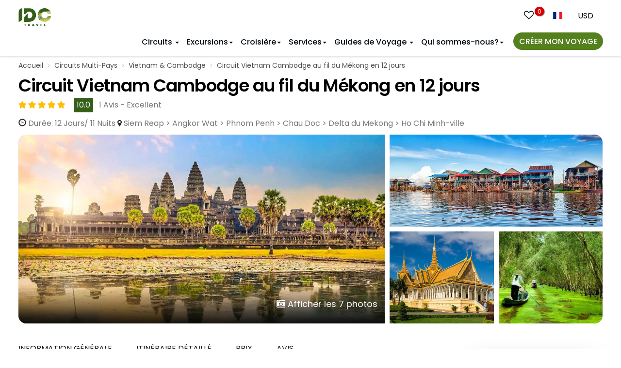

--- FILE ---
content_type: text/html; charset=UTF-8
request_url: https://www.idctravel.fr/circuit/circuit-vietnam-cambodge-au-fil-du-mekong-en-12-jours.html
body_size: 35998
content:
<!DOCTYPE html>
<html xmlns="http://www.w3.org/1999/xhtml" dir="ltr" lang="fr">

<head>
    <meta http-equiv="content-language" content="fr" />
    <meta charset="UTF-8">
	<meta http-equiv="X-UA-Compatible" content="IE=edge">
    <meta name="viewport" content="width=device-width, initial-scale=1.0">
    <link rel="preconnect" href="//static.idctravel.fr">
    <link rel="preconnect" href="//embed.tawk.to" crossorigin="" />
    <link rel="preconnect" href="//collectcdn.com" crossorigin="" />
    
    
    <link rel="preconnect" href="//www.googletagmanager.com" crossorigin="" />
    <link rel="preconnect" href="//www.google-analytics.com" crossorigin="" />
    <link rel="preconnect" href="//avatars.collectcdn.com" crossorigin="" />
    <meta name="theme-color" content="#345f19">
    <link href="https://static.idctravel.fr/wp-content/cache/flying-press/6c57698b0ec7.9105cd651257.google-font.css" rel="stylesheet">
    <link rel="apple-touch-icon image_src" href="https://static.idctravel.fr/wp-content/themes/idcfr/img/idctravel-icon.png">
    <link rel="shortcut icon" href="https://static.idctravel.fr/wp-content/themes/idcfr/img/idctravel-icon.png">
    <meta name="google-site-verification" content="xXUHb6Vlc2f9IlqJT0FnSjjXyHLAJiWhEkkoWhXzCOQ" />
    <meta name="msvalidate.01" content="938425CB3266B627CBE71A331E641EA7" />
    
<!-- Search Engine Optimization by Rank Math PRO - https://rankmath.com/ -->
<title>Circuit Vietnam Cambodge au fil du Mékong en 12 jours - IDC Travel</title>
<link rel="preconnect" href="https://static.idctravel.fr"/>
<style>.flying-press-lazy-bg{background-image:none!important;}</style>


<meta name="description" content="Circuit Vietnam Cambodge au fil du Mékong en 12 jours vous permet de découvrir les merveilles du Vietnam et du Cambodge."/>
<meta name="robots" content="follow, index, max-snippet:-1, max-video-preview:-1, max-image-preview:large"/>
<link rel="canonical" href="https://www.idctravel.fr/circuit/circuit-vietnam-cambodge-au-fil-du-mekong-en-12-jours.html" />
<meta property="og:locale" content="fr_FR" />
<meta property="og:type" content="article" />
<meta property="og:title" content="Circuit Vietnam Cambodge au fil du Mékong en 12 jours - IDC Travel" />
<meta property="og:description" content="Circuit Vietnam Cambodge au fil du Mékong en 12 jours vous permet de découvrir les merveilles du Vietnam et du Cambodge." />
<meta property="og:url" content="https://www.idctravel.fr/circuit/circuit-vietnam-cambodge-au-fil-du-mekong-en-12-jours.html" />
<meta property="article:publisher" content="https://www.facebook.com/idctravel.official" />
<meta property="article:section" content="Circuits Multi-Pays" />
<meta property="og:updated_time" content="2022-08-03T07:46:48+00:00" />
<meta property="og:image" content="https://static.idctravel.fr/wp-content/uploads/c/32/circuit-vietnam-cambodge-au-fil-du-mekong-en-12-jours.jpg" />
<meta property="og:image:secure_url" content="https://static.idctravel.fr/wp-content/uploads/c/32/circuit-vietnam-cambodge-au-fil-du-mekong-en-12-jours.jpg" />
<meta property="og:image:width" content="800" />
<meta property="og:image:height" content="500" />
<meta property="og:image:alt" content="Circuit Vietnam Cambodge au fil du Mékong en 12 jours" />
<meta property="og:image:type" content="image/jpeg" />
<meta name="twitter:card" content="summary_large_image" />
<meta name="twitter:title" content="Circuit Vietnam Cambodge au fil du Mékong en 12 jours - IDC Travel" />
<meta name="twitter:description" content="Circuit Vietnam Cambodge au fil du Mékong en 12 jours vous permet de découvrir les merveilles du Vietnam et du Cambodge." />
<meta name="twitter:image" content="https://static.idctravel.fr/wp-content/uploads/c/32/circuit-vietnam-cambodge-au-fil-du-mekong-en-12-jours.jpg" />
<!-- /Rank Math WordPress SEO plugin -->

<style id='wp-img-auto-sizes-contain-inline-css' type='text/css'>img:is([sizes=auto i],[sizes^="auto," i]){contain-intrinsic-size:3000px 1500px}
/*# sourceURL=wp-img-auto-sizes-contain-inline-css */</style>
<link rel='stylesheet' id='bootstrap-css' href='https://static.idctravel.fr/wp-content/cache/flying-press/e9ab9b23189b.bootstrap.min.css' type='text/css' media='all' />
<link rel='stylesheet' id='font-awesome-css' href='https://static.idctravel.fr/wp-content/cache/flying-press/ca1991b2385f.font-awesome.min.css' type='text/css' media='all' />
<link rel='stylesheet' id='custom-css-css' href='https://static.idctravel.fr/wp-content/cache/flying-press/2e70b69d4f20.custom-k.css' type='text/css' media='all' />
<link rel='stylesheet' id='fancybox-css' href='https://static.idctravel.fr/wp-content/cache/flying-press/a5821b85553d.jquery.fancybox.min.css' type='text/css' media='all' />
<link rel='stylesheet' id='swiper-bundle-css' href='https://static.idctravel.fr/wp-content/cache/flying-press/d90870a3e55d.swiper-bundle.min.css' type='text/css' media='all' />
<link rel='stylesheet' id='stylesheet-css' href='https://static.idctravel.fr/wp-content/cache/flying-press/21f6bf24804c.style.css' type='text/css' media='all' />
<style id='wp-block-library-inline-css' type='text/css'>:root{--wp-block-synced-color:#7a00df;--wp-block-synced-color--rgb:122,0,223;--wp-bound-block-color:var(--wp-block-synced-color);--wp-editor-canvas-background:#ddd;--wp-admin-theme-color:#007cba;--wp-admin-theme-color--rgb:0,124,186;--wp-admin-theme-color-darker-10:#006ba1;--wp-admin-theme-color-darker-10--rgb:0,107,160.5;--wp-admin-theme-color-darker-20:#005a87;--wp-admin-theme-color-darker-20--rgb:0,90,135;--wp-admin-border-width-focus:2px}@media (min-resolution:192dpi){:root{--wp-admin-border-width-focus:1.5px}}.wp-element-button{cursor:pointer}:root .has-very-light-gray-background-color{background-color:#eee}:root .has-very-dark-gray-background-color{background-color:#313131}:root .has-very-light-gray-color{color:#eee}:root .has-very-dark-gray-color{color:#313131}:root .has-vivid-green-cyan-to-vivid-cyan-blue-gradient-background{background:linear-gradient(135deg,#00d084,#0693e3)}:root .has-purple-crush-gradient-background{background:linear-gradient(135deg,#34e2e4,#4721fb 50%,#ab1dfe)}:root .has-hazy-dawn-gradient-background{background:linear-gradient(135deg,#faaca8,#dad0ec)}:root .has-subdued-olive-gradient-background{background:linear-gradient(135deg,#fafae1,#67a671)}:root .has-atomic-cream-gradient-background{background:linear-gradient(135deg,#fdd79a,#004a59)}:root .has-nightshade-gradient-background{background:linear-gradient(135deg,#330968,#31cdcf)}:root .has-midnight-gradient-background{background:linear-gradient(135deg,#020381,#2874fc)}:root{--wp--preset--font-size--normal:16px;--wp--preset--font-size--huge:42px}.has-regular-font-size{font-size:1em}.has-larger-font-size{font-size:2.625em}.has-normal-font-size{font-size:var(--wp--preset--font-size--normal)}.has-huge-font-size{font-size:var(--wp--preset--font-size--huge)}.has-text-align-center{text-align:center}.has-text-align-left{text-align:left}.has-text-align-right{text-align:right}.has-fit-text{white-space:nowrap!important}#end-resizable-editor-section{display:none}.aligncenter{clear:both}.items-justified-left{justify-content:flex-start}.items-justified-center{justify-content:center}.items-justified-right{justify-content:flex-end}.items-justified-space-between{justify-content:space-between}.screen-reader-text{border:0;clip-path:inset(50%);height:1px;margin:-1px;overflow:hidden;padding:0;position:absolute;width:1px;word-wrap:normal!important}.screen-reader-text:focus{background-color:#ddd;clip-path:none;color:#444;display:block;font-size:1em;height:auto;left:5px;line-height:normal;padding:15px 23px 14px;text-decoration:none;top:5px;width:auto;z-index:100000}html :where(.has-border-color){border-style:solid}html :where([style*=border-top-color]){border-top-style:solid}html :where([style*=border-right-color]){border-right-style:solid}html :where([style*=border-bottom-color]){border-bottom-style:solid}html :where([style*=border-left-color]){border-left-style:solid}html :where([style*=border-width]){border-style:solid}html :where([style*=border-top-width]){border-top-style:solid}html :where([style*=border-right-width]){border-right-style:solid}html :where([style*=border-bottom-width]){border-bottom-style:solid}html :where([style*=border-left-width]){border-left-style:solid}html :where(img[class*=wp-image-]){height:auto;max-width:100%}:where(figure){margin:0 0 1em}html :where(.is-position-sticky){--wp-admin--admin-bar--position-offset:var(--wp-admin--admin-bar--height,0px)}@media screen and (max-width:600px){html :where(.is-position-sticky){--wp-admin--admin-bar--position-offset:0px}}

/*# sourceURL=wp-block-library-inline-css */</style><style id='global-styles-inline-css' type='text/css'>:root{--wp--preset--aspect-ratio--square: 1;--wp--preset--aspect-ratio--4-3: 4/3;--wp--preset--aspect-ratio--3-4: 3/4;--wp--preset--aspect-ratio--3-2: 3/2;--wp--preset--aspect-ratio--2-3: 2/3;--wp--preset--aspect-ratio--16-9: 16/9;--wp--preset--aspect-ratio--9-16: 9/16;--wp--preset--color--black: #000000;--wp--preset--color--cyan-bluish-gray: #abb8c3;--wp--preset--color--white: #ffffff;--wp--preset--color--pale-pink: #f78da7;--wp--preset--color--vivid-red: #cf2e2e;--wp--preset--color--luminous-vivid-orange: #ff6900;--wp--preset--color--luminous-vivid-amber: #fcb900;--wp--preset--color--light-green-cyan: #7bdcb5;--wp--preset--color--vivid-green-cyan: #00d084;--wp--preset--color--pale-cyan-blue: #8ed1fc;--wp--preset--color--vivid-cyan-blue: #0693e3;--wp--preset--color--vivid-purple: #9b51e0;--wp--preset--gradient--vivid-cyan-blue-to-vivid-purple: linear-gradient(135deg,rgb(6,147,227) 0%,rgb(155,81,224) 100%);--wp--preset--gradient--light-green-cyan-to-vivid-green-cyan: linear-gradient(135deg,rgb(122,220,180) 0%,rgb(0,208,130) 100%);--wp--preset--gradient--luminous-vivid-amber-to-luminous-vivid-orange: linear-gradient(135deg,rgb(252,185,0) 0%,rgb(255,105,0) 100%);--wp--preset--gradient--luminous-vivid-orange-to-vivid-red: linear-gradient(135deg,rgb(255,105,0) 0%,rgb(207,46,46) 100%);--wp--preset--gradient--very-light-gray-to-cyan-bluish-gray: linear-gradient(135deg,rgb(238,238,238) 0%,rgb(169,184,195) 100%);--wp--preset--gradient--cool-to-warm-spectrum: linear-gradient(135deg,rgb(74,234,220) 0%,rgb(151,120,209) 20%,rgb(207,42,186) 40%,rgb(238,44,130) 60%,rgb(251,105,98) 80%,rgb(254,248,76) 100%);--wp--preset--gradient--blush-light-purple: linear-gradient(135deg,rgb(255,206,236) 0%,rgb(152,150,240) 100%);--wp--preset--gradient--blush-bordeaux: linear-gradient(135deg,rgb(254,205,165) 0%,rgb(254,45,45) 50%,rgb(107,0,62) 100%);--wp--preset--gradient--luminous-dusk: linear-gradient(135deg,rgb(255,203,112) 0%,rgb(199,81,192) 50%,rgb(65,88,208) 100%);--wp--preset--gradient--pale-ocean: linear-gradient(135deg,rgb(255,245,203) 0%,rgb(182,227,212) 50%,rgb(51,167,181) 100%);--wp--preset--gradient--electric-grass: linear-gradient(135deg,rgb(202,248,128) 0%,rgb(113,206,126) 100%);--wp--preset--gradient--midnight: linear-gradient(135deg,rgb(2,3,129) 0%,rgb(40,116,252) 100%);--wp--preset--font-size--small: 13px;--wp--preset--font-size--medium: 20px;--wp--preset--font-size--large: 36px;--wp--preset--font-size--x-large: 42px;--wp--preset--spacing--20: 0.44rem;--wp--preset--spacing--30: 0.67rem;--wp--preset--spacing--40: 1rem;--wp--preset--spacing--50: 1.5rem;--wp--preset--spacing--60: 2.25rem;--wp--preset--spacing--70: 3.38rem;--wp--preset--spacing--80: 5.06rem;--wp--preset--shadow--natural: 6px 6px 9px rgba(0, 0, 0, 0.2);--wp--preset--shadow--deep: 12px 12px 50px rgba(0, 0, 0, 0.4);--wp--preset--shadow--sharp: 6px 6px 0px rgba(0, 0, 0, 0.2);--wp--preset--shadow--outlined: 6px 6px 0px -3px rgb(255, 255, 255), 6px 6px rgb(0, 0, 0);--wp--preset--shadow--crisp: 6px 6px 0px rgb(0, 0, 0);}:where(.is-layout-flex){gap: 0.5em;}:where(.is-layout-grid){gap: 0.5em;}body .is-layout-flex{display: flex;}.is-layout-flex{flex-wrap: wrap;align-items: center;}.is-layout-flex > :is(*, div){margin: 0;}body .is-layout-grid{display: grid;}.is-layout-grid > :is(*, div){margin: 0;}:where(.wp-block-columns.is-layout-flex){gap: 2em;}:where(.wp-block-columns.is-layout-grid){gap: 2em;}:where(.wp-block-post-template.is-layout-flex){gap: 1.25em;}:where(.wp-block-post-template.is-layout-grid){gap: 1.25em;}.has-black-color{color: var(--wp--preset--color--black) !important;}.has-cyan-bluish-gray-color{color: var(--wp--preset--color--cyan-bluish-gray) !important;}.has-white-color{color: var(--wp--preset--color--white) !important;}.has-pale-pink-color{color: var(--wp--preset--color--pale-pink) !important;}.has-vivid-red-color{color: var(--wp--preset--color--vivid-red) !important;}.has-luminous-vivid-orange-color{color: var(--wp--preset--color--luminous-vivid-orange) !important;}.has-luminous-vivid-amber-color{color: var(--wp--preset--color--luminous-vivid-amber) !important;}.has-light-green-cyan-color{color: var(--wp--preset--color--light-green-cyan) !important;}.has-vivid-green-cyan-color{color: var(--wp--preset--color--vivid-green-cyan) !important;}.has-pale-cyan-blue-color{color: var(--wp--preset--color--pale-cyan-blue) !important;}.has-vivid-cyan-blue-color{color: var(--wp--preset--color--vivid-cyan-blue) !important;}.has-vivid-purple-color{color: var(--wp--preset--color--vivid-purple) !important;}.has-black-background-color{background-color: var(--wp--preset--color--black) !important;}.has-cyan-bluish-gray-background-color{background-color: var(--wp--preset--color--cyan-bluish-gray) !important;}.has-white-background-color{background-color: var(--wp--preset--color--white) !important;}.has-pale-pink-background-color{background-color: var(--wp--preset--color--pale-pink) !important;}.has-vivid-red-background-color{background-color: var(--wp--preset--color--vivid-red) !important;}.has-luminous-vivid-orange-background-color{background-color: var(--wp--preset--color--luminous-vivid-orange) !important;}.has-luminous-vivid-amber-background-color{background-color: var(--wp--preset--color--luminous-vivid-amber) !important;}.has-light-green-cyan-background-color{background-color: var(--wp--preset--color--light-green-cyan) !important;}.has-vivid-green-cyan-background-color{background-color: var(--wp--preset--color--vivid-green-cyan) !important;}.has-pale-cyan-blue-background-color{background-color: var(--wp--preset--color--pale-cyan-blue) !important;}.has-vivid-cyan-blue-background-color{background-color: var(--wp--preset--color--vivid-cyan-blue) !important;}.has-vivid-purple-background-color{background-color: var(--wp--preset--color--vivid-purple) !important;}.has-black-border-color{border-color: var(--wp--preset--color--black) !important;}.has-cyan-bluish-gray-border-color{border-color: var(--wp--preset--color--cyan-bluish-gray) !important;}.has-white-border-color{border-color: var(--wp--preset--color--white) !important;}.has-pale-pink-border-color{border-color: var(--wp--preset--color--pale-pink) !important;}.has-vivid-red-border-color{border-color: var(--wp--preset--color--vivid-red) !important;}.has-luminous-vivid-orange-border-color{border-color: var(--wp--preset--color--luminous-vivid-orange) !important;}.has-luminous-vivid-amber-border-color{border-color: var(--wp--preset--color--luminous-vivid-amber) !important;}.has-light-green-cyan-border-color{border-color: var(--wp--preset--color--light-green-cyan) !important;}.has-vivid-green-cyan-border-color{border-color: var(--wp--preset--color--vivid-green-cyan) !important;}.has-pale-cyan-blue-border-color{border-color: var(--wp--preset--color--pale-cyan-blue) !important;}.has-vivid-cyan-blue-border-color{border-color: var(--wp--preset--color--vivid-cyan-blue) !important;}.has-vivid-purple-border-color{border-color: var(--wp--preset--color--vivid-purple) !important;}.has-vivid-cyan-blue-to-vivid-purple-gradient-background{background: var(--wp--preset--gradient--vivid-cyan-blue-to-vivid-purple) !important;}.has-light-green-cyan-to-vivid-green-cyan-gradient-background{background: var(--wp--preset--gradient--light-green-cyan-to-vivid-green-cyan) !important;}.has-luminous-vivid-amber-to-luminous-vivid-orange-gradient-background{background: var(--wp--preset--gradient--luminous-vivid-amber-to-luminous-vivid-orange) !important;}.has-luminous-vivid-orange-to-vivid-red-gradient-background{background: var(--wp--preset--gradient--luminous-vivid-orange-to-vivid-red) !important;}.has-very-light-gray-to-cyan-bluish-gray-gradient-background{background: var(--wp--preset--gradient--very-light-gray-to-cyan-bluish-gray) !important;}.has-cool-to-warm-spectrum-gradient-background{background: var(--wp--preset--gradient--cool-to-warm-spectrum) !important;}.has-blush-light-purple-gradient-background{background: var(--wp--preset--gradient--blush-light-purple) !important;}.has-blush-bordeaux-gradient-background{background: var(--wp--preset--gradient--blush-bordeaux) !important;}.has-luminous-dusk-gradient-background{background: var(--wp--preset--gradient--luminous-dusk) !important;}.has-pale-ocean-gradient-background{background: var(--wp--preset--gradient--pale-ocean) !important;}.has-electric-grass-gradient-background{background: var(--wp--preset--gradient--electric-grass) !important;}.has-midnight-gradient-background{background: var(--wp--preset--gradient--midnight) !important;}.has-small-font-size{font-size: var(--wp--preset--font-size--small) !important;}.has-medium-font-size{font-size: var(--wp--preset--font-size--medium) !important;}.has-large-font-size{font-size: var(--wp--preset--font-size--large) !important;}.has-x-large-font-size{font-size: var(--wp--preset--font-size--x-large) !important;}
/*# sourceURL=global-styles-inline-css */</style>

<style id='classic-theme-styles-inline-css' type='text/css'>/*! This file is auto-generated */
.wp-block-button__link{color:#fff;background-color:#32373c;border-radius:9999px;box-shadow:none;text-decoration:none;padding:calc(.667em + 2px) calc(1.333em + 2px);font-size:1.125em}.wp-block-file__button{background:#32373c;color:#fff;text-decoration:none}
/*# sourceURL=/wp-includes/css/classic-themes.min.css */</style>
<link rel='stylesheet' id='header-style-css' href='https://static.idctravel.fr/wp-content/cache/flying-press/635deced5621.header-style.css' type='text/css' media='all' />
<script type="text/javascript" src="https://static.idctravel.fr/wp-includes/js/jquery/jquery.min.js?ver=826eb77e86b0" id="jquery-core-js" defer></script>
<script type="text/javascript" id="loadmore-js-extra" defer src="data:text/javascript,%2F%2A%20%3C%21%5BCDATA%5B%20%2A%2F%0Avar%20review_loadmore_params%20%3D%20%7B%22ajaxurl%22%3A%22https%3A%2F%2Fwww.idctravel.fr%2Fwp-admin%2Fadmin-ajax.php%22%2C%22service_id%22%3A%2231500%22%2C%22current_page%22%3A%221%22%2C%22max_page%22%3A%221%22%2C%22post_type%22%3A%22review%22%7D%3B%0A%2F%2F%23%20sourceURL%3Dloadmore-js-extra%0A%2F%2A%20%5D%5D%3E%20%2A%2F"></script>
<script type="text/javascript" src="https://static.idctravel.fr/wp-content/cache/flying-press/0a986446cef4.loadmore.js" id="loadmore-js" defer></script>
<link rel="https://api.w.org/" href="https://www.idctravel.fr/wp-json/" />            <style>.custom-header-text-color { color: #000 }</style>
    <script type="text/javascript" defer src="data:text/javascript,var%20ajaxurl%20%3D%20%22https%3A%2F%2Fwww.idctravel.fr%2Fwp-admin%2Fadmin-ajax.php%22%3B"></script><link rel="icon" href="https://static.idctravel.fr/wp-content/uploads/i/39/cropped-IDCTravel-AV-Social-32x32.jpg" sizes="32x32" />
<link rel="icon" href="https://static.idctravel.fr/wp-content/uploads/i/39/cropped-IDCTravel-AV-Social-192x192.jpg" sizes="192x192" />
<link rel="apple-touch-icon" href="https://static.idctravel.fr/wp-content/uploads/i/39/cropped-IDCTravel-AV-Social-180x180.jpg" />
<meta name="msapplication-TileImage" content="https://static.idctravel.fr/wp-content/uploads/i/39/cropped-IDCTravel-AV-Social-270x270.jpg" />
        <link rel="home" href="https://www.idctravel.fr/" />
           <!-- Google Tag Manager -->
   <script defer src="data:text/javascript,%28function%28w%2Cd%2Cs%2Cl%2Ci%29%7Bw%5Bl%5D%3Dw%5Bl%5D%7C%7C%5B%5D%3Bw%5Bl%5D.push%28%7B%27gtm.start%27%3A%0D%0A%20%20%20%20new%20Date%28%29.getTime%28%29%2Cevent%3A%27gtm.js%27%7D%29%3Bvar%20f%3Dd.getElementsByTagName%28s%29%5B0%5D%2C%0D%0A%20%20%20%20j%3Dd.createElement%28s%29%2Cdl%3Dl%21%3D%27dataLayer%27%3F%27%26l%3D%27%2Bl%3A%27%27%3Bj.async%3Dtrue%3Bj.src%3D%0D%0A%20%20%20%20%27https%3A%2F%2Fwww.googletagmanager.com%2Fgtm.js%3Fid%3D%27%2Bi%2Bdl%3Bf.parentNode.insertBefore%28j%2Cf%29%3B%0D%0A%20%20%20%20%7D%29%28window%2Cdocument%2C%27script%27%2C%27dataLayer%27%2C%27GTM-T84F3DHZ%27%29%3B"></script>
    <!-- End Google Tag Manager -->
    
<script type="speculationrules">{"prefetch":[{"source":"document","where":{"and":[{"href_matches":"\/*"},{"not":{"href_matches":["\/*.php","\/wp-(admin|includes|content|login|signup|json)(.*)?","\/*\\?(.+)","\/(cart|checkout|logout)(.*)?"]}}]},"eagerness":"moderate"}]}</script></head>
<body class="wp-singular tour-template-default single single-tour postid-31500 wp-theme-idcfr" >
<!-- Google Tag Manager (noscript) -->
<noscript><iframe
height="0" width="0" style="display:none;visibility:hidden" data-lazy-src="https://www.googletagmanager.com/ns.html?id=GTM-T84F3DHZ"></iframe></noscript>
<!-- End Google Tag Manager (noscript) -->
    
    <!---Header New -->
    <div class="header-unified">
        <div class="container">
            <div class="header-active">
                <span class="fa fa-bars"></span>
            </div>
            <a href="https://www.idctravel.fr/" class="logo inline-block navbar-left"><img src="https://static.idctravel.fr/wp-content/themes/idcfr/img/logo.svg" alt="IDC Travel"  width="43" height="23" loading="lazy" fetchpriority="low"/></a>
            <div class="nav-list">
                <div class="nav-header">
                    <div class="nav-close"></div>
                    <form method="get" action="https://www.idctravel.fr/">
                        <div class="nav-form">
                            <input type="text" placeholder="Que désirez-vous trouver?" class="form-control" name="s" />
                            <input type="hidden" name="post_type" value="circuit, excursion d'une journée, Croisière, guide, blog" />
                            <button class="nav-btn"><span class="fa fa-search"></span></button>
                        </div>
                    </form>
                </div>
                
<nav id="navigation" class="navigation rlr-navigation default-nav fixed-top nav-menu navbar-right">
    <!-- Logo -->
    <div class="navigation-header">
        <div class="navigation-button-toggler">
            <span class="rlr-sVGIcon"> <i class="rlr-icon-font rlr-icon-font--megamenu flaticon-menu"> </i> </span>
        </div>
    </div>

    <div class="nav-menu">

                
        <ul class="navigation-menu rlr-navigation__menu rlr-navigation__menu--main-links">
                            <li class="navigation-item has-submenu menu-item-71 menu-has-children tabed-menu" data-menu-type="tabed">
                    <div class="navigation-title">
                        <a class="navigation-link" href="#">Circuits                            <span class="caret"></span>
                        </a>
                        <div class="toggle-nav">
                            <i class="fa fa-angle-down z_28"></i>
                        </div>
                    </div>
                    <ul class="navigation-megamenu navigation-submenu navigation-megamenu-half sub-menu nav-tabs">
                        <li class="navigation-megamenu-container">
                            <ul class="navigation-tabs row">
                                <li class="rlr-navigation__tabbed-list col-md-3">
                                    <ul class="navigation-tabs-nav">
                                                                                    <li class="navigation-tabs-nav-item is-active">
                                                <a href="#" nav-item-id="219"">Circuits Vietnam</a>
                                            </li>
                                                                                    <li class="navigation-tabs-nav-item ">
                                                <a href="#" nav-item-id="7556"">Circuits en Thaïlande</a>
                                            </li>
                                                                                    <li class="navigation-tabs-nav-item ">
                                                <a href="#" nav-item-id="199"">Circuits au Cambodge</a>
                                            </li>
                                                                                    <li class="navigation-tabs-nav-item ">
                                                <a href="#" nav-item-id="203"">Circuits au Laos</a>
                                            </li>
                                                                                    <li class="navigation-tabs-nav-item ">
                                                <a href="#" nav-item-id="7555"">Circuits au Myanmar</a>
                                            </li>
                                                                                    <li class="navigation-tabs-nav-item ">
                                                <a href="#" nav-item-id="71974"">Circuits Timor oriental</a>
                                            </li>
                                                                                    <li class="navigation-tabs-nav-item ">
                                                <a href="#" nav-item-id="7828"">Circuits Multi-Pays</a>
                                            </li>
                                                                                    <li class="navigation-tabs-nav-item ">
                                                <a href="#" nav-item-id="63655"">Voyage humanitaire en Asie</a>
                                            </li>
                                                                            </ul>
                                </li>
                                <li class='tab-contents col-md-9'>                    <ul class="navigation-tabs-pane is-active tab-content-219 not-menu-item-lv2">
                        <ul class="navigation-row">
                            <li class="navigation-col">
                                <ul class="navigation-list">
                                                                    <li class="rlr-icon-text lv-0">
                                        <a class="navigation-dropdown-link" href="https://www.idctravel.fr/circuits-vietnam">
                                            Circuits Vietnam                                        </a>
                                    </li>
                                                                    <li class="rlr-icon-text lv-1 col-md-4">
                        <div class="rlr-icon-text__text-wrapper">
                            <span class="rlr-icon-text__title">
                                <a href="https://www.idctravel.fr/top-meilleurs-circuits-vietnam">
                                    <i class="rlr-icon-font  flaticon-map-marker "></i>Top 10 Circuits                                </a>
                            </span>
                        </div>
                                            </li>

                                    <li class="rlr-icon-text lv-1 col-md-4">
                        <div class="rlr-icon-text__text-wrapper">
                            <span class="rlr-icon-text__title">
                                <a href="https://www.idctravel.fr/incontournables-du-vietnam">
                                    <i class="rlr-icon-font  flaticon-map-marker "></i>Incontournables du Vietnam                                </a>
                            </span>
                        </div>
                                            </li>

                                    <li class="rlr-icon-text lv-1 col-md-4">
                        <div class="rlr-icon-text__text-wrapper">
                            <span class="rlr-icon-text__title">
                                <a href="https://www.idctravel.fr/circuits-en-famille-vietnam">
                                    <i class="rlr-icon-font  flaticon-map-marker "></i>Circuits en famille                                </a>
                            </span>
                        </div>
                                            </li>

                                    <li class="rlr-icon-text lv-1 col-md-4">
                        <div class="rlr-icon-text__text-wrapper">
                            <span class="rlr-icon-text__title">
                                <a href="https://www.idctravel.fr/circuit-vietnam-authentique">
                                    <i class="rlr-icon-font  flaticon-map-marker "></i>Circuits authentiques                                </a>
                            </span>
                        </div>
                                            </li>

                                    <li class="rlr-icon-text lv-1 col-md-4">
                        <div class="rlr-icon-text__text-wrapper">
                            <span class="rlr-icon-text__title">
                                <a href="https://www.idctravel.fr/sejour-bien-etre-et-detente-au-vietnam">
                                    <i class="rlr-icon-font  flaticon-map-marker "></i>Séjour Bien-être et Détente                                </a>
                            </span>
                        </div>
                                            </li>

                                    <li class="rlr-icon-text lv-1 col-md-4">
                        <div class="rlr-icon-text__text-wrapper">
                            <span class="rlr-icon-text__title">
                                <a href="https://www.idctravel.fr/voyage-golf-au-vietnam">
                                    <i class="rlr-icon-font  flaticon-map-marker "></i>Circuit de Golf                                </a>
                            </span>
                        </div>
                                            </li>

                                    <li class="rlr-icon-text lv-1 col-md-4">
                        <div class="rlr-icon-text__text-wrapper">
                            <span class="rlr-icon-text__title">
                                <a href="https://www.idctravel.fr/voyage-de-luxe-au-vietnam">
                                    <i class="rlr-icon-font  flaticon-map-marker "></i>Voyage de luxe                                </a>
                            </span>
                        </div>
                                            </li>

                                    <li class="rlr-icon-text lv-1 col-md-4">
                        <div class="rlr-icon-text__text-wrapper">
                            <span class="rlr-icon-text__title">
                                <a href="https://www.idctravel.fr/voyage-de-noces-au-vietnam">
                                    <i class="rlr-icon-font  flaticon-map-marker "></i>Voyage de noces                                </a>
                            </span>
                        </div>
                                            </li>

                                    <li class="rlr-icon-text lv-1 col-md-4">
                        <div class="rlr-icon-text__text-wrapper">
                            <span class="rlr-icon-text__title">
                                <a href="https://www.idctravel.fr/sejours-balneaires-au-vietnam">
                                    <i class="rlr-icon-font  flaticon-map-marker "></i>Séjours balnéaires                                </a>
                            </span>
                        </div>
                                            </li>

                                    <li class="rlr-icon-text lv-1 col-md-4">
                        <div class="rlr-icon-text__text-wrapper">
                            <span class="rlr-icon-text__title">
                                <a href="https://www.idctravel.fr/circuits-nord-vietnam">
                                    <i class="rlr-icon-font  flaticon-map-marker "></i>Circuits Nord Vietnam                                </a>
                            </span>
                        </div>
                                            </li>

                                    <li class="rlr-icon-text lv-1 col-md-4">
                        <div class="rlr-icon-text__text-wrapper">
                            <span class="rlr-icon-text__title">
                                <a href="https://www.idctravel.fr/circuits-centre-vietnam">
                                    <i class="rlr-icon-font  flaticon-map-marker "></i>Circuits Centre Vietnam                                </a>
                            </span>
                        </div>
                                            </li>

                                    <li class="rlr-icon-text lv-1 col-md-4">
                        <div class="rlr-icon-text__text-wrapper">
                            <span class="rlr-icon-text__title">
                                <a href="https://www.idctravel.fr/circuits-sud-vietnam">
                                    <i class="rlr-icon-font  flaticon-map-marker "></i>Circuits Sud Vietnam                                </a>
                            </span>
                        </div>
                                            </li>

                </ul></li></ul></ul>                    <ul class="navigation-tabs-pane  tab-content-7556 not-menu-item-lv2">
                        <ul class="navigation-row">
                            <li class="navigation-col">
                                <ul class="navigation-list">
                                                                    <li class="rlr-icon-text lv-0">
                                        <a class="navigation-dropdown-link" href="https://www.idctravel.fr/circuits-thailande">
                                            Circuits en Thaïlande                                        </a>
                                    </li>
                                                                    <li class="rlr-icon-text lv-1 col-md-4">
                        <div class="rlr-icon-text__text-wrapper">
                            <span class="rlr-icon-text__title">
                                <a href="https://www.idctravel.fr/circuit-thailande-authentique">
                                    <i class="rlr-icon-font  flaticon-map-marker "></i>Circuit authentique                                </a>
                            </span>
                        </div>
                                            </li>

                                    <li class="rlr-icon-text lv-1 col-md-4">
                        <div class="rlr-icon-text__text-wrapper">
                            <span class="rlr-icon-text__title">
                                <a href="https://www.idctravel.fr/vacances-en-famille-en-thailande">
                                    <i class="rlr-icon-font  flaticon-map-marker "></i>Vacances en famille                                </a>
                            </span>
                        </div>
                                            </li>

                                    <li class="rlr-icon-text lv-1 col-md-4">
                        <div class="rlr-icon-text__text-wrapper">
                            <span class="rlr-icon-text__title">
                                <a href="https://www.idctravel.fr/sejours-balneaires-en-thailande">
                                    <i class="rlr-icon-font  flaticon-map-marker "></i>Séjours balnéaires                                </a>
                            </span>
                        </div>
                                            </li>

                                    <li class="rlr-icon-text lv-1 col-md-4">
                        <div class="rlr-icon-text__text-wrapper">
                            <span class="rlr-icon-text__title">
                                <a href="https://www.idctravel.fr/sejour-de-golf-thailande">
                                    <i class="rlr-icon-font  flaticon-map-marker "></i>Séjour de Golf                                </a>
                            </span>
                        </div>
                                            </li>

                                    <li class="rlr-icon-text lv-1 col-md-4">
                        <div class="rlr-icon-text__text-wrapper">
                            <span class="rlr-icon-text__title">
                                <a href="https://www.idctravel.fr/circuits-nord-de-la-thailande">
                                    <i class="rlr-icon-font  flaticon-map-marker "></i>Circuits au Nord                                </a>
                            </span>
                        </div>
                                            </li>

                                    <li class="rlr-icon-text lv-1 col-md-4">
                        <div class="rlr-icon-text__text-wrapper">
                            <span class="rlr-icon-text__title">
                                <a href="https://www.idctravel.fr/circuits-sud-de-la-thailande">
                                    <i class="rlr-icon-font  flaticon-map-marker "></i>Circuits au Sud                                </a>
                            </span>
                        </div>
                                            </li>

                </ul></li></ul></ul>                    <ul class="navigation-tabs-pane  tab-content-199 not-menu-item-lv2">
                        <ul class="navigation-row">
                            <li class="navigation-col">
                                <ul class="navigation-list">
                                                                    <li class="rlr-icon-text lv-0">
                                        <a class="navigation-dropdown-link" href="https://www.idctravel.fr/circuits-cambodge">
                                            Circuits au Cambodge                                        </a>
                                    </li>
                                                                    <li class="rlr-icon-text lv-1 col-md-4">
                        <div class="rlr-icon-text__text-wrapper">
                            <span class="rlr-icon-text__title">
                                <a href="https://www.idctravel.fr/circuits-authentiques-cambodge">
                                    <i class="rlr-icon-font  flaticon-map-marker "></i>Circuits authentiques                                </a>
                            </span>
                        </div>
                                            </li>

                                    <li class="rlr-icon-text lv-1 col-md-4">
                        <div class="rlr-icon-text__text-wrapper">
                            <span class="rlr-icon-text__title">
                                <a href="https://www.idctravel.fr/circuits-en-famille-au-cambodge">
                                    <i class="rlr-icon-font  flaticon-map-marker "></i>Circuits en famille                                </a>
                            </span>
                        </div>
                                            </li>

                                    <li class="rlr-icon-text lv-1 col-md-4">
                        <div class="rlr-icon-text__text-wrapper">
                            <span class="rlr-icon-text__title">
                                <a href="https://www.idctravel.fr/angkor-cambodge">
                                    <i class="rlr-icon-font  flaticon-map-marker "></i>Découverte d'Angkor                                </a>
                            </span>
                        </div>
                                            </li>

                                    <li class="rlr-icon-text lv-1 col-md-4">
                        <div class="rlr-icon-text__text-wrapper">
                            <span class="rlr-icon-text__title">
                                <a href="https://www.idctravel.fr/voyage-de-luxe-au-cambodge">
                                    <i class="rlr-icon-font  flaticon-map-marker "></i>Voyage de luxe                                </a>
                            </span>
                        </div>
                                            </li>

                                    <li class="rlr-icon-text lv-1 col-md-4">
                        <div class="rlr-icon-text__text-wrapper">
                            <span class="rlr-icon-text__title">
                                <a href="https://www.idctravel.fr/sejour-balneaire-au-cambodge">
                                    <i class="rlr-icon-font  flaticon-map-marker "></i>Séjour balnéaire                                </a>
                            </span>
                        </div>
                                            </li>

                                    <li class="rlr-icon-text lv-1 col-md-4">
                        <div class="rlr-icon-text__text-wrapper">
                            <span class="rlr-icon-text__title">
                                <a href="https://www.idctravel.fr/circuit-de-golf-au-cambodge">
                                    <i class="rlr-icon-font  flaticon-map-marker "></i>Circuit de Golf                                </a>
                            </span>
                        </div>
                                            </li>

                </ul></li></ul></ul>                    <ul class="navigation-tabs-pane  tab-content-203 not-menu-item-lv2">
                        <ul class="navigation-row">
                            <li class="navigation-col">
                                <ul class="navigation-list">
                                                                    <li class="rlr-icon-text lv-0">
                                        <a class="navigation-dropdown-link" href="https://www.idctravel.fr/circuits-laos">
                                            Circuits au Laos                                        </a>
                                    </li>
                                                                    <li class="rlr-icon-text lv-1 col-md-4">
                        <div class="rlr-icon-text__text-wrapper">
                            <span class="rlr-icon-text__title">
                                <a href="https://www.idctravel.fr/voyage-en-famille-au-laos">
                                    <i class="rlr-icon-font  flaticon-map-marker "></i>Voyage en famille                                </a>
                            </span>
                        </div>
                                            </li>

                                    <li class="rlr-icon-text lv-1 col-md-4">
                        <div class="rlr-icon-text__text-wrapper">
                            <span class="rlr-icon-text__title">
                                <a href="https://www.idctravel.fr/voyage-authentique-au-laos">
                                    <i class="rlr-icon-font  flaticon-map-marker "></i>Voyage authentique                                </a>
                            </span>
                        </div>
                                            </li>

                </ul></li></ul></ul>                    <ul class="navigation-tabs-pane  tab-content-7555 not-menu-item-lv2">
                        <ul class="navigation-row">
                            <li class="navigation-col">
                                <ul class="navigation-list">
                                                                    <li class="rlr-icon-text lv-0">
                                        <a class="navigation-dropdown-link" href="https://www.idctravel.fr/circuits-myanmar">
                                            Circuits au Myanmar                                        </a>
                                    </li>
                                                                    <li class="rlr-icon-text lv-1 col-md-4">
                        <div class="rlr-icon-text__text-wrapper">
                            <span class="rlr-icon-text__title">
                                <a href="https://www.idctravel.fr/voyage-en-famille-au-myanmar">
                                    <i class="rlr-icon-font  flaticon-map-marker "></i>Voyage en famille                                </a>
                            </span>
                        </div>
                                            </li>

                                    <li class="rlr-icon-text lv-1 col-md-4">
                        <div class="rlr-icon-text__text-wrapper">
                            <span class="rlr-icon-text__title">
                                <a href="https://www.idctravel.fr/voyage-authentique-au-myanmar">
                                    <i class="rlr-icon-font  flaticon-map-marker "></i>Voyage authentique                                </a>
                            </span>
                        </div>
                                            </li>

                                    <li class="rlr-icon-text lv-1 col-md-4">
                        <div class="rlr-icon-text__text-wrapper">
                            <span class="rlr-icon-text__title">
                                <a href="https://www.idctravel.fr/sejours-balneaires-myanmar">
                                    <i class="rlr-icon-font  flaticon-map-marker "></i>Séjours balnéaires                                </a>
                            </span>
                        </div>
                                            </li>

                                    <li class="rlr-icon-text lv-1 col-md-4">
                        <div class="rlr-icon-text__text-wrapper">
                            <span class="rlr-icon-text__title">
                                <a href="https://www.idctravel.fr/voyages-daventure-myanmar">
                                    <i class="rlr-icon-font  flaticon-map-marker "></i>Voyages d'aventure                                </a>
                            </span>
                        </div>
                                            </li>

                </ul></li></ul></ul>                    <ul class="navigation-tabs-pane  tab-content-71974 not-menu-item-lv2">
                        <ul class="navigation-row">
                            <li class="navigation-col">
                                <ul class="navigation-list">
                                                                    <li class="rlr-icon-text lv-0">
                                        <a class="navigation-dropdown-link" href="https://www.idctravel.fr/circuits-timor-oriental">
                                            Circuits Timor oriental                                        </a>
                                    </li>
                                                                    <li class="rlr-icon-text lv-1 col-md-4">
                        <div class="rlr-icon-text__text-wrapper">
                            <span class="rlr-icon-text__title">
                                <a href="https://www.idctravel.fr/circuits-authentiques-timor-oriental">
                                    <i class="rlr-icon-font  flaticon-map-marker "></i>Circuits authentiques                                </a>
                            </span>
                        </div>
                                            </li>

                                    <li class="rlr-icon-text lv-1 col-md-4">
                        <div class="rlr-icon-text__text-wrapper">
                            <span class="rlr-icon-text__title">
                                <a href="https://www.idctravel.fr/circuits-en-famille-timor-oriental">
                                    <i class="rlr-icon-font  flaticon-map-marker "></i>Circuits en famille                                </a>
                            </span>
                        </div>
                                            </li>

                                    <li class="rlr-icon-text lv-1 col-md-4">
                        <div class="rlr-icon-text__text-wrapper">
                            <span class="rlr-icon-text__title">
                                <a href="https://www.idctravel.fr/sejours-balneaires-timor-oriental">
                                    <i class="rlr-icon-font  flaticon-map-marker "></i>Séjours balnéaires                                </a>
                            </span>
                        </div>
                                            </li>

                </ul></li></ul></ul>                    <ul class="navigation-tabs-pane  tab-content-7828 not-menu-item-lv2">
                        <ul class="navigation-row">
                            <li class="navigation-col">
                                <ul class="navigation-list">
                                                                    <li class="rlr-icon-text lv-0">
                                        <a class="navigation-dropdown-link" href="https://www.idctravel.fr/circuits-indochine">
                                            Circuits Multi-Pays                                        </a>
                                    </li>
                                                                    <li class="rlr-icon-text lv-1 col-md-4">
                        <div class="rlr-icon-text__text-wrapper">
                            <span class="rlr-icon-text__title">
                                <a href="https://www.idctravel.fr/circuits-vietnam-cambodge">
                                    <i class="rlr-icon-font  flaticon-map-marker "></i>Vietnam &amp; Cambodge                                </a>
                            </span>
                        </div>
                                            </li>

                                    <li class="rlr-icon-text lv-1 col-md-4">
                        <div class="rlr-icon-text__text-wrapper">
                            <span class="rlr-icon-text__title">
                                <a href="https://www.idctravel.fr/circuits-vietnam-laos">
                                    <i class="rlr-icon-font  flaticon-map-marker "></i>Vietnam &amp; Laos                                </a>
                            </span>
                        </div>
                                            </li>

                                    <li class="rlr-icon-text lv-1 col-md-4">
                        <div class="rlr-icon-text__text-wrapper">
                            <span class="rlr-icon-text__title">
                                <a href="https://www.idctravel.fr/circuits-vietnam-thailande">
                                    <i class="rlr-icon-font  flaticon-map-marker "></i>Vietnam &amp; Thaïlande                                </a>
                            </span>
                        </div>
                                            </li>

                                    <li class="rlr-icon-text lv-1 col-md-4">
                        <div class="rlr-icon-text__text-wrapper">
                            <span class="rlr-icon-text__title">
                                <a href="https://www.idctravel.fr/circuits-vietnam-laos-cambodge">
                                    <i class="rlr-icon-font  flaticon-map-marker "></i>Vietnam Laos Cambodge                                </a>
                            </span>
                        </div>
                                            </li>

                                    <li class="rlr-icon-text lv-1 col-md-4">
                        <div class="rlr-icon-text__text-wrapper">
                            <span class="rlr-icon-text__title">
                                <a href="https://www.idctravel.fr/thailande-cambodge">
                                    <i class="rlr-icon-font  flaticon-map-marker "></i>Thaïlande &amp; Cambodge                                </a>
                            </span>
                        </div>
                                            </li>

                                    <li class="rlr-icon-text lv-1 col-md-4">
                        <div class="rlr-icon-text__text-wrapper">
                            <span class="rlr-icon-text__title">
                                <a href="https://www.idctravel.fr/golf-en-asie">
                                    <i class="rlr-icon-font  flaticon-map-marker "></i>Golf en Asie                                </a>
                            </span>
                        </div>
                                            </li>

                </ul></li></ul></ul>                    <ul class="navigation-tabs-pane  tab-content-63655 not-menu-item-lv2">
                        <ul class="navigation-row">
                            <li class="navigation-col">
                                <ul class="navigation-list">
                                                                    <li class="rlr-icon-text lv-0">
                                        <a class="navigation-dropdown-link" href="https://www.idctravel.fr/voyage-humanitaire-en-asie">
                                            Voyage humanitaire en Asie                                        </a>
                                    </li>
                                                                    <li class="rlr-icon-text lv-1 col-md-4">
                        <div class="rlr-icon-text__text-wrapper">
                            <span class="rlr-icon-text__title">
                                <a href="https://www.idctravel.fr/voyage-humanitaire-au-vietnam">
                                    <i class="rlr-icon-font  flaticon-map-marker "></i>Voyage humanitaire Vietnam                                </a>
                            </span>
                        </div>
                                            </li>

                </ul></li></ul></ul></li>
                            </ul>
                        </li>
                    </ul>
                </li>
                            <li class="navigation-item menu-item-47728 menu-has-children ">
                    <div class="navigation-title">
                        <a class="navigation-link" href="#">Excursions<span class="caret"></span></a>
                        <div class="toggle-nav">
                            <i class="fa fa-angle-down z_28"></i>
                        </div>
                    </div>
                    <ul class="navigation-dropdown sub-menu">
                    
                                    <li class="navigation-dropdown-item menu-item-47729 ">
                    <a class="navigation-dropdown-link" href="https://www.idctravel.fr/excursions/hanoi-et-environs">
                        Hanoï et environs                    </a>
                </li>
                                <li class="navigation-dropdown-item menu-item-47884 ">
                    <a class="navigation-dropdown-link" href="https://www.idctravel.fr/excursions/baie-dhalong">
                        Baie d'Halong                    </a>
                </li>
                                <li class="navigation-dropdown-item menu-item-47818 ">
                    <a class="navigation-dropdown-link" href="https://www.idctravel.fr/excursions/ninh-binh">
                        Ninh Binh                    </a>
                </li>
                                <li class="navigation-dropdown-item menu-item-47730 ">
                    <a class="navigation-dropdown-link" href="https://www.idctravel.fr/excursions/mai-chau">
                        Mai Chau                    </a>
                </li>
                                <li class="navigation-dropdown-item menu-item-47919 ">
                    <a class="navigation-dropdown-link" href="https://www.idctravel.fr/excursions/sapa-nord-ouest">
                        Sapa &amp; Nord-Ouest                    </a>
                </li>
                                <li class="navigation-dropdown-item menu-item-48198 ">
                    <a class="navigation-dropdown-link" href="https://www.idctravel.fr/excursions/ha-giang-nord-est">
                        Ha Giang &amp; Nord-Est                    </a>
                </li>
                                <li class="navigation-dropdown-item menu-item-48713 ">
                    <a class="navigation-dropdown-link" href="https://www.idctravel.fr/excursions/phong-nha">
                        Phong Nha                    </a>
                </li>
                                <li class="navigation-dropdown-item menu-item-48037 ">
                    <a class="navigation-dropdown-link" href="https://www.idctravel.fr/excursions/hue-danang-hoi-an">
                        Hue - Danang - Hoi An                    </a>
                </li>
                                <li class="navigation-dropdown-item menu-item-48487 ">
                    <a class="navigation-dropdown-link" href="https://www.idctravel.fr/excursions/nha-trang">
                        Nha Trang                    </a>
                </li>
                                <li class="navigation-dropdown-item menu-item-48498 ">
                    <a class="navigation-dropdown-link" href="https://www.idctravel.fr/excursions/ile-de-phu-quoc">
                        Île de Phu Quoc                    </a>
                </li>
                                <li class="navigation-dropdown-item menu-item-47810 ">
                    <a class="navigation-dropdown-link" href="https://www.idctravel.fr/excursions/ho-chi-minh-ville">
                        Ho Chi Minh-Ville                    </a>
                </li>
                                <li class="navigation-dropdown-item menu-item-48008 ">
                    <a class="navigation-dropdown-link" href="https://www.idctravel.fr/excursions/delta-du-mekong">
                        Delta du Mékong                    </a>
                </li>
                                    </ul>
                </li>
                            <li class="navigation-item menu-item-40578 menu-has-children ">
                    <div class="navigation-title">
                        <a class="navigation-link" href="#">Croisière<span class="caret"></span></a>
                        <div class="toggle-nav">
                            <i class="fa fa-angle-down z_28"></i>
                        </div>
                    </div>
                    <ul class="navigation-dropdown sub-menu">
                    
                                    <li class="navigation-dropdown-item menu-item-18351 ">
                    <a class="navigation-dropdown-link" href="https://www.idctravel.fr/cruises/croisieres-dans-la-baie-d-halong">
                        Baie d'Halong                    </a>
                </li>
                                <li class="navigation-dropdown-item menu-item-18353 ">
                    <a class="navigation-dropdown-link" href="https://www.idctravel.fr/cruises/croisieres-sur-le-mekong">
                        Delta du Mékong                    </a>
                </li>
                                    </ul>
                </li>
                            <li class="multi-column navigation-item lv-0 menu-item-8148 menu-has-children " data-menu-type="multi_column" data-title="Services">
                    <div class="navigation-title">
                        <a class="navigation-link" href="#">Services<span class="caret"></span></a>
                        <div class="toggle-nav">
                            <i class="fa fa-angle-down z_28"></i>
                        </div>
                    </div>
                    <ul class="navigation-dropdown sub-menu">
                    <ul>                                    <li class="col-md-6 navigation-dropdown-item lv-1 menu-item-28734 menu-has-children " data-menu-type="multi_column" data-title="Location de voiture">
                    <div class="navigation-title">
                        <a class="navigation-dropdown-link" href="#">Location de voiture<span class="caret"></span></a>
                        <div class="toggle-nav">
                            <i class="fa fa-angle-down z_28"></i>
                        </div>
                    </div>
                    <ul class="navigation-dropdown sub-menu">
                                                        <li class="navigation-dropdown-item menu-item-28595 lv-2 col-md-6">
                    <a class="navigation-dropdown-link" href="https://www.idctravel.fr/location-de-voiture-avec-chauffeur-au-vietnam.html">
                        Au Vietnam                    </a>
                </li>
                            <li class="navigation-dropdown-item menu-item-28596 lv-2 col-md-6">
                    <a class="navigation-dropdown-link" href="https://www.idctravel.fr/location-de-voiture-avec-chauffeur-au-cambodge.html">
                        Au Cambodge                    </a>
                </li>
                            <li class="navigation-dropdown-item menu-item-28597 lv-2 col-md-6">
                    <a class="navigation-dropdown-link" href="https://www.idctravel.fr/location-de-voiture-avec-chauffeur-au-myanmar.html">
                        Au Myanmar                    </a>
                </li>
                            <li class="navigation-dropdown-item menu-item-28598 lv-2 col-md-6">
                    <a class="navigation-dropdown-link" href="https://www.idctravel.fr/location-de-voiture-avec-chauffeur-en-thailande.html">
                        En Thaïlande                    </a>
                </li>
                            <li class="navigation-dropdown-item menu-item-28599 lv-2 col-md-6">
                    <a class="navigation-dropdown-link" href="https://www.idctravel.fr/location-de-voiture-avec-chauffeur-au-laos.html">
                        Au Laos                    </a>
                </li>
                            <li class="navigation-dropdown-item menu-item-43755 lv-2 col-md-6">
                    <a class="navigation-dropdown-link" href="https://www.idctravel.fr/location-de-voiture-avec-chauffeur-a-hanoi.html">
                        Hanoï                    </a>
                </li>
                            <li class="navigation-dropdown-item menu-item-44290 lv-2 col-md-6">
                    <a class="navigation-dropdown-link" href="https://www.idctravel.fr/transfert-de-laeroport-de-phu-bai-hue.html">
                        Hue                    </a>
                </li>
                            <li class="navigation-dropdown-item menu-item-44292 lv-2 col-md-6">
                    <a class="navigation-dropdown-link" href="https://www.idctravel.fr/transfert-de-laeroport-de-danang.html">
                        Danang                    </a>
                </li>
                            <li class="navigation-dropdown-item menu-item-44289 lv-2 col-md-6">
                    <a class="navigation-dropdown-link" href="https://www.idctravel.fr/transfert-de-laeroport-de-cam-ranh-nha-trang.html">
                        Nha Trang                    </a>
                </li>
                            <li class="navigation-dropdown-item menu-item-44291 lv-2 col-md-6">
                    <a class="navigation-dropdown-link" href="https://www.idctravel.fr/transfert-de-laeroport-de-tan-son-nhat-saigon.html">
                        Ho Chi Minh Ville (Saïgon)                    </a>
                </li>
                            <li class="navigation-dropdown-item menu-item-44613 lv-2 col-md-6">
                    <a class="navigation-dropdown-link" href="https://www.idctravel.fr/location-de-voiture-avec-chauffeur-a-bangkok.html">
                        Bangkok                    </a>
                </li>
                            <li class="navigation-dropdown-item menu-item-45071 lv-2 col-md-6">
                    <a class="navigation-dropdown-link" href="https://www.idctravel.fr/transfert-de-laeroport-de-chiang-mai.html">
                        Chiang Mai                    </a>
                </li>
                            <li class="navigation-dropdown-item menu-item-45072 lv-2 col-md-6">
                    <a class="navigation-dropdown-link" href="https://www.idctravel.fr/transfert-de-laeroport-de-phuket.html">
                        Phuket                    </a>
                </li>
                            <li class="navigation-dropdown-item menu-item-44898 lv-2 col-md-6">
                    <a class="navigation-dropdown-link" href="https://www.idctravel.fr/transfert-de-laeroport-de-phnom-penh.html">
                        Phnom Penh                    </a>
                </li>
                            <li class="navigation-dropdown-item menu-item-44856 lv-2 col-md-6">
                    <a class="navigation-dropdown-link" href="https://www.idctravel.fr/transfert-de-laeroport-de-siem-reap.html">
                        Siem Reap                    </a>
                </li>
                            <li class="navigation-dropdown-item menu-item-44858 lv-2 col-md-6">
                    <a class="navigation-dropdown-link" href="https://www.idctravel.fr/transfert-de-laeroport-de-yangon.html">
                        Yangon                    </a>
                </li>
                            <li class="navigation-dropdown-item menu-item-45073 lv-2 col-md-6">
                    <a class="navigation-dropdown-link" href="https://www.idctravel.fr/location-de-voiture-avec-chauffeur-a-vientiane.html">
                        Vientiane                    </a>
                </li>
                            <li class="navigation-dropdown-item menu-item-44962 lv-2 col-md-6">
                    <a class="navigation-dropdown-link" href="https://www.idctravel.fr/transfert-de-laeroport-de-luang-prabang.html">
                        Luang Prabang                    </a>
                </li>
                                                    </ul>
                </li>
                                <li class="navigation-dropdown-item menu-item-28600 lv-1 col-md-6">
                    <a class="navigation-dropdown-link" href="https://www.idctravel.fr/vols-internationaux-vietnam.html">
                        Vols Internationaux                    </a>
                </li>
                            <li class="navigation-dropdown-item menu-item-31451 lv-1 col-md-6">
                    <a class="navigation-dropdown-link" href="https://www.idctravel.fr/visa-vietnam.html">
                        Visa Vietnam                    </a>
                </li>
                            <li class="navigation-dropdown-item menu-item-31562 lv-1 col-md-6">
                    <a class="navigation-dropdown-link" href="https://www.idctravel.fr/voyage-sur-mesure-vietnam.html">
                        Voyage Sur Mesure                    </a>
                </li>
                                </ul>                    </ul>
                </li>
                                <li class="navigation-item has-submenu menu-item-52899 menu-has-children tabed-menu" data-menu-type="tabed">
                    <div class="navigation-title">
                        <a class="navigation-link" href="https://www.idctravel.fr/guides-de-voyage.html">Guides de Voyage                            <span class="caret"></span>
                        </a>
                        <div class="toggle-nav">
                            <i class="fa fa-angle-down z_28"></i>
                        </div>
                    </div>
                    <ul class="navigation-megamenu navigation-submenu navigation-megamenu-half sub-menu nav-tabs">
                        <li class="navigation-megamenu-container">
                            <ul class="navigation-tabs row">
                                <li class="rlr-navigation__tabbed-list col-md-3">
                                    <ul class="navigation-tabs-nav">
                                                                                    <li class="navigation-tabs-nav-item is-active">
                                                <a href="#" nav-item-id="52901"">Vietnam</a>
                                            </li>
                                                                                    <li class="navigation-tabs-nav-item ">
                                                <a href="#" nav-item-id="52900"">Thaïlande</a>
                                            </li>
                                                                                    <li class="navigation-tabs-nav-item ">
                                                <a href="#" nav-item-id="52902"">Cambodge</a>
                                            </li>
                                                                                    <li class="navigation-tabs-nav-item ">
                                                <a href="#" nav-item-id="52903"">Laos</a>
                                            </li>
                                                                                    <li class="navigation-tabs-nav-item ">
                                                <a href="#" nav-item-id="52904"">Myanmar</a>
                                            </li>
                                                                                    <li class="navigation-tabs-nav-item ">
                                                <a href="#" nav-item-id="71837"">Timor Oriental</a>
                                            </li>
                                                                                    <li class="navigation-tabs-nav-item ">
                                                <a href="#" nav-item-id="58780"">Blog de Voyage</a>
                                            </li>
                                                                            </ul>
                                </li>
                                <li class='tab-contents col-md-9'>                    <ul class="navigation-tabs-pane is-active tab-content-52901 ">
                        <ul class="navigation-row">
                            <li class="navigation-col">
                                <ul class="navigation-list">
                                                                    <li class="rlr-icon-text lv-1">
                        <div class="rlr-icon-text__text-wrapper">
                            <span class="rlr-icon-text__title">
                                <a href="https://www.idctravel.fr/blog/itineraires-de-voyage">
                                    <i class="rlr-icon-font  flaticon-map-marker "></i>Idées d'itinéraires                                </a>
                            </span>
                        </div>
                        <ul class="navigation-tabs-panel"><ul class="navigation-row"><li class="navigation-col"><ul class="navigation-list">                    <li class="rlr-icon-text lv-2 col-md-4">
                        <div class="rlr-icon-text__text-wrapper">
                            <span class="rlr-icon-text__title">
                                <a href="https://www.idctravel.fr/blog/premier-voyage-au-vietnam.html">
                                    <i class="rlr-icon-font  flaticon-map-marker "></i>Premier voyage au Vietnam                                </a>
                            </span>
                        </div>
                                            </li>

                                    <li class="rlr-icon-text lv-2 col-md-4">
                        <div class="rlr-icon-text__text-wrapper">
                            <span class="rlr-icon-text__title">
                                <a href="https://www.idctravel.fr/blog/9-jours-au-vietnam-activites-itineraires.html">
                                    <i class="rlr-icon-font  flaticon-map-marker "></i>9 jours au Vietnam                                </a>
                            </span>
                        </div>
                                            </li>

                                    <li class="rlr-icon-text lv-2 col-md-4">
                        <div class="rlr-icon-text__text-wrapper">
                            <span class="rlr-icon-text__title">
                                <a href="https://www.idctravel.fr/blog/10-jours-au-vietnam-nord-centre-sud.html">
                                    <i class="rlr-icon-font  flaticon-map-marker "></i>10 jours au Vietnam                                </a>
                            </span>
                        </div>
                                            </li>

                                    <li class="rlr-icon-text lv-2 col-md-4">
                        <div class="rlr-icon-text__text-wrapper">
                            <span class="rlr-icon-text__title">
                                <a href="https://www.idctravel.fr/blog/11-jours-au-vietnam-itineraires-conseils.html">
                                    <i class="rlr-icon-font  flaticon-map-marker "></i>11 jours au Vietnam                                </a>
                            </span>
                        </div>
                                            </li>

                                    <li class="rlr-icon-text lv-2 col-md-4">
                        <div class="rlr-icon-text__text-wrapper">
                            <span class="rlr-icon-text__title">
                                <a href="https://www.idctravel.fr/blog/12-jours-au-vietnam-itineraires-budget.html">
                                    <i class="rlr-icon-font  flaticon-map-marker "></i>12 jours au Vietnam                                </a>
                            </span>
                        </div>
                                            </li>

                                    <li class="rlr-icon-text lv-2 col-md-4">
                        <div class="rlr-icon-text__text-wrapper">
                            <span class="rlr-icon-text__title">
                                <a href="https://www.idctravel.fr/blog/comment-planfier-13-jours-au-vietnam.html">
                                    <i class="rlr-icon-font  flaticon-map-marker "></i>13 jours au Vietnam                                </a>
                            </span>
                        </div>
                                            </li>

                                    <li class="rlr-icon-text lv-2 col-md-4">
                        <div class="rlr-icon-text__text-wrapper">
                            <span class="rlr-icon-text__title">
                                <a href="https://www.idctravel.fr/blog/vietnam-en-14-jours-top-itineraires.html">
                                    <i class="rlr-icon-font  flaticon-map-marker "></i>14 jours au Vietnam                                </a>
                            </span>
                        </div>
                                            </li>

                                    <li class="rlr-icon-text lv-2 col-md-4">
                        <div class="rlr-icon-text__text-wrapper">
                            <span class="rlr-icon-text__title">
                                <a href="https://www.idctravel.fr/blog/itineraires-au-vietnam-en-16-jours.html">
                                    <i class="rlr-icon-font  flaticon-map-marker "></i>16 jours au Vietnam                                </a>
                            </span>
                        </div>
                                            </li>

                                    <li class="rlr-icon-text lv-2 col-md-4">
                        <div class="rlr-icon-text__text-wrapper">
                            <span class="rlr-icon-text__title">
                                <a href="https://www.idctravel.fr/blog/itineraires-de-17-jours-au-vietnam.html">
                                    <i class="rlr-icon-font  flaticon-map-marker "></i>17 jours au Vietnam                                </a>
                            </span>
                        </div>
                                            </li>

                                    <li class="rlr-icon-text lv-2 col-md-4">
                        <div class="rlr-icon-text__text-wrapper">
                            <span class="rlr-icon-text__title">
                                <a href="https://www.idctravel.fr/blog/itineraires-au-vietnam-en-18-jours.html">
                                    <i class="rlr-icon-font  flaticon-map-marker "></i>18 jours au Vietnam                                </a>
                            </span>
                        </div>
                                            </li>

                                    <li class="rlr-icon-text lv-2 col-md-4">
                        <div class="rlr-icon-text__text-wrapper">
                            <span class="rlr-icon-text__title">
                                <a href="https://www.idctravel.fr/blog/itineraires-au-vietnam-en-19-jours.html">
                                    <i class="rlr-icon-font  flaticon-map-marker "></i>19 jours au Vietnam                                </a>
                            </span>
                        </div>
                                            </li>

                                    <li class="rlr-icon-text lv-2 col-md-4">
                        <div class="rlr-icon-text__text-wrapper">
                            <span class="rlr-icon-text__title">
                                <a href="https://www.idctravel.fr/blog/itineraires-de-20-jours-au-vietnam.html">
                                    <i class="rlr-icon-font  flaticon-map-marker "></i>20 jours au Vietnam                                </a>
                            </span>
                        </div>
                                            </li>

                                    <li class="rlr-icon-text lv-2 col-md-4">
                        <div class="rlr-icon-text__text-wrapper">
                            <span class="rlr-icon-text__title">
                                <a href="https://www.idctravel.fr/blog/itineraires-3-semaines-au-vietnam.html">
                                    <i class="rlr-icon-font  flaticon-map-marker "></i>3 semaines au Vietnam                                </a>
                            </span>
                        </div>
                                            </li>

                </ul></li></ul></ul>                    </li>

                                    <li class="rlr-icon-text lv-1">
                        <div class="rlr-icon-text__text-wrapper">
                            <span class="rlr-icon-text__title">
                                <a href="https://www.idctravel.fr/guides-de-voyage/vietnam">
                                    <i class="rlr-icon-font  flaticon-map-marker "></i>Vietnam Guide de Voyage                                </a>
                            </span>
                        </div>
                        <ul class="navigation-tabs-panel"><ul class="navigation-row"><li class="navigation-col"><ul class="navigation-list">                    <li class="rlr-icon-text lv-2 col-md-4">
                        <div class="rlr-icon-text__text-wrapper">
                            <span class="rlr-icon-text__title">
                                <a href="https://www.idctravel.fr/guides-de-voyage/hanoi">
                                    <i class="rlr-icon-font  flaticon-map-marker "></i>Hanoi                                </a>
                            </span>
                        </div>
                                            </li>

                                    <li class="rlr-icon-text lv-2 col-md-4">
                        <div class="rlr-icon-text__text-wrapper">
                            <span class="rlr-icon-text__title">
                                <a href="https://www.idctravel.fr/guides-de-voyage/baie-dhalong">
                                    <i class="rlr-icon-font  flaticon-map-marker "></i>Baie d'Halong                                </a>
                            </span>
                        </div>
                                            </li>

                                    <li class="rlr-icon-text lv-2 col-md-4">
                        <div class="rlr-icon-text__text-wrapper">
                            <span class="rlr-icon-text__title">
                                <a href="https://www.idctravel.fr/guides-de-voyage/ninh-binh">
                                    <i class="rlr-icon-font  flaticon-map-marker "></i>Ninh Binh                                </a>
                            </span>
                        </div>
                                            </li>

                                    <li class="rlr-icon-text lv-2 col-md-4">
                        <div class="rlr-icon-text__text-wrapper">
                            <span class="rlr-icon-text__title">
                                <a href="https://www.idctravel.fr/guides-de-voyage/mai-chau">
                                    <i class="rlr-icon-font  flaticon-map-marker "></i>Mai Chau                                </a>
                            </span>
                        </div>
                                            </li>

                                    <li class="rlr-icon-text lv-2 col-md-4">
                        <div class="rlr-icon-text__text-wrapper">
                            <span class="rlr-icon-text__title">
                                <a href="https://www.idctravel.fr/guides-de-voyage/ha-giang">
                                    <i class="rlr-icon-font  flaticon-map-marker "></i>Ha Giang                                </a>
                            </span>
                        </div>
                                            </li>

                                    <li class="rlr-icon-text lv-2 col-md-4">
                        <div class="rlr-icon-text__text-wrapper">
                            <span class="rlr-icon-text__title">
                                <a href="https://www.idctravel.fr/guides-de-voyage/lao-cai">
                                    <i class="rlr-icon-font  flaticon-map-marker "></i>Lao Cai                                </a>
                            </span>
                        </div>
                                            </li>

                                    <li class="rlr-icon-text lv-2 col-md-4">
                        <div class="rlr-icon-text__text-wrapper">
                            <span class="rlr-icon-text__title">
                                <a href="https://www.idctravel.fr/guides-de-voyage/sapa">
                                    <i class="rlr-icon-font  flaticon-map-marker "></i>Sapa                                </a>
                            </span>
                        </div>
                                            </li>

                                    <li class="rlr-icon-text lv-2 col-md-4">
                        <div class="rlr-icon-text__text-wrapper">
                            <span class="rlr-icon-text__title">
                                <a href="https://www.idctravel.fr/guides-de-voyage/ba-be">
                                    <i class="rlr-icon-font  flaticon-map-marker "></i>Ba Be                                </a>
                            </span>
                        </div>
                                            </li>

                                    <li class="rlr-icon-text lv-2 col-md-4">
                        <div class="rlr-icon-text__text-wrapper">
                            <span class="rlr-icon-text__title">
                                <a href="https://www.idctravel.fr/guides-de-voyage/bac-ninh">
                                    <i class="rlr-icon-font  flaticon-map-marker "></i>Bac Ninh                                </a>
                            </span>
                        </div>
                                            </li>

                                    <li class="rlr-icon-text lv-2 col-md-4">
                        <div class="rlr-icon-text__text-wrapper">
                            <span class="rlr-icon-text__title">
                                <a href="https://www.idctravel.fr/guides-de-voyage/phu-tho">
                                    <i class="rlr-icon-font  flaticon-map-marker "></i>Phu Tho                                </a>
                            </span>
                        </div>
                                            </li>

                                    <li class="rlr-icon-text lv-2 col-md-4">
                        <div class="rlr-icon-text__text-wrapper">
                            <span class="rlr-icon-text__title">
                                <a href="https://www.idctravel.fr/guides-de-voyage/cuc-phuong">
                                    <i class="rlr-icon-font  flaticon-map-marker "></i>Cuc Phuong                                </a>
                            </span>
                        </div>
                                            </li>

                                    <li class="rlr-icon-text lv-2 col-md-4">
                        <div class="rlr-icon-text__text-wrapper">
                            <span class="rlr-icon-text__title">
                                <a href="https://www.idctravel.fr/guides-de-voyage/danang">
                                    <i class="rlr-icon-font  flaticon-map-marker "></i>Danang                                </a>
                            </span>
                        </div>
                                            </li>

                                    <li class="rlr-icon-text lv-2 col-md-4">
                        <div class="rlr-icon-text__text-wrapper">
                            <span class="rlr-icon-text__title">
                                <a href="https://www.idctravel.fr/guides-de-voyage/hue">
                                    <i class="rlr-icon-font  flaticon-map-marker "></i>Hue                                </a>
                            </span>
                        </div>
                                            </li>

                                    <li class="rlr-icon-text lv-2 col-md-4">
                        <div class="rlr-icon-text__text-wrapper">
                            <span class="rlr-icon-text__title">
                                <a href="https://www.idctravel.fr/guides-de-voyage/hoi-an">
                                    <i class="rlr-icon-font  flaticon-map-marker "></i>Hoi An                                </a>
                            </span>
                        </div>
                                            </li>

                                    <li class="rlr-icon-text lv-2 col-md-4">
                        <div class="rlr-icon-text__text-wrapper">
                            <span class="rlr-icon-text__title">
                                <a href="https://www.idctravel.fr/guides-de-voyage/ho-chi-minh-ville">
                                    <i class="rlr-icon-font  flaticon-map-marker "></i>Ho Chi Minh-Ville                                </a>
                            </span>
                        </div>
                                            </li>

                                    <li class="rlr-icon-text lv-2 col-md-4">
                        <div class="rlr-icon-text__text-wrapper">
                            <span class="rlr-icon-text__title">
                                <a href="https://www.idctravel.fr/guides-de-voyage/cu-chi">
                                    <i class="rlr-icon-font  flaticon-map-marker "></i>Cu Chi                                </a>
                            </span>
                        </div>
                                            </li>

                                    <li class="rlr-icon-text lv-2 col-md-4">
                        <div class="rlr-icon-text__text-wrapper">
                            <span class="rlr-icon-text__title">
                                <a href="https://www.idctravel.fr/guides-de-voyage/da-lat">
                                    <i class="rlr-icon-font  flaticon-map-marker "></i>Da Lat                                </a>
                            </span>
                        </div>
                                            </li>

                                    <li class="rlr-icon-text lv-2 col-md-4">
                        <div class="rlr-icon-text__text-wrapper">
                            <span class="rlr-icon-text__title">
                                <a href="https://www.idctravel.fr/guides-de-voyage/mekong-delta">
                                    <i class="rlr-icon-font  flaticon-map-marker "></i>Delta du Mékong                                </a>
                            </span>
                        </div>
                                            </li>

                                    <li class="rlr-icon-text lv-2 col-md-4">
                        <div class="rlr-icon-text__text-wrapper">
                            <span class="rlr-icon-text__title">
                                <a href="https://www.idctravel.fr/guides-de-voyage/can-tho">
                                    <i class="rlr-icon-font  flaticon-map-marker "></i>Can Tho                                </a>
                            </span>
                        </div>
                                            </li>

                                    <li class="rlr-icon-text lv-2 col-md-4">
                        <div class="rlr-icon-text__text-wrapper">
                            <span class="rlr-icon-text__title">
                                <a href="https://www.idctravel.fr/guides-de-voyage/cai-rang">
                                    <i class="rlr-icon-font  flaticon-map-marker "></i>Marché flottant Cai Rang                                </a>
                            </span>
                        </div>
                                            </li>

                                    <li class="rlr-icon-text lv-2 col-md-4">
                        <div class="rlr-icon-text__text-wrapper">
                            <span class="rlr-icon-text__title">
                                <a href="https://www.idctravel.fr/guides-de-voyage/chau-doc">
                                    <i class="rlr-icon-font  flaticon-map-marker "></i>Chau Doc                                </a>
                            </span>
                        </div>
                                            </li>

                                    <li class="rlr-icon-text lv-2 col-md-4">
                        <div class="rlr-icon-text__text-wrapper">
                            <span class="rlr-icon-text__title">
                                <a href="https://www.idctravel.fr/guides-de-voyage/cat-tien">
                                    <i class="rlr-icon-font  flaticon-map-marker "></i>Cat Tien                                </a>
                            </span>
                        </div>
                                            </li>

                                    <li class="rlr-icon-text lv-2 col-md-4">
                        <div class="rlr-icon-text__text-wrapper">
                            <span class="rlr-icon-text__title">
                                <a href="https://www.idctravel.fr/guides-de-voyage/dien-bien-phu">
                                    <i class="rlr-icon-font  flaticon-map-marker "></i>Dien Bien Phu                                </a>
                            </span>
                        </div>
                                            </li>

                                    <li class="rlr-icon-text lv-2 col-md-4">
                        <div class="rlr-icon-text__text-wrapper">
                            <span class="rlr-icon-text__title">
                                <a href="https://www.idctravel.fr/guides-de-voyage/mui-ne-phan-thiet">
                                    <i class="rlr-icon-font  flaticon-map-marker "></i>Mui Ne Phan Thiet                                </a>
                            </span>
                        </div>
                                            </li>

                                    <li class="rlr-icon-text lv-2 col-md-4">
                        <div class="rlr-icon-text__text-wrapper">
                            <span class="rlr-icon-text__title">
                                <a href="https://www.idctravel.fr/guides-de-voyage/nha-trang">
                                    <i class="rlr-icon-font  flaticon-map-marker "></i>Nha Trang                                </a>
                            </span>
                        </div>
                                            </li>

                                    <li class="rlr-icon-text lv-2 col-md-4">
                        <div class="rlr-icon-text__text-wrapper">
                            <span class="rlr-icon-text__title">
                                <a href="https://www.idctravel.fr/guides-de-voyage/phong-nha-ke-bang">
                                    <i class="rlr-icon-font  flaticon-map-marker "></i>Phong Nha Ke Bang                                </a>
                            </span>
                        </div>
                                            </li>

                                    <li class="rlr-icon-text lv-2 col-md-4">
                        <div class="rlr-icon-text__text-wrapper">
                            <span class="rlr-icon-text__title">
                                <a href="https://www.idctravel.fr/guides-de-voyage/phu-quoc">
                                    <i class="rlr-icon-font  flaticon-map-marker "></i>Phu Quoc                                </a>
                            </span>
                        </div>
                                            </li>

                </ul></li></ul></ul>                    </li>

                </ul></li></ul></ul>                    <ul class="navigation-tabs-pane  tab-content-52900 ">
                        <ul class="navigation-row">
                            <li class="navigation-col">
                                <ul class="navigation-list">
                                                                    <li class="rlr-icon-text lv-1">
                        <div class="rlr-icon-text__text-wrapper">
                            <span class="rlr-icon-text__title">
                                <a href="https://www.idctravel.fr/blog/tourisme-thailande">
                                    <i class="rlr-icon-font  flaticon-map-marker "></i>Itinéraires recommandés                                </a>
                            </span>
                        </div>
                        <ul class="navigation-tabs-panel"><ul class="navigation-row"><li class="navigation-col"><ul class="navigation-list">                    <li class="rlr-icon-text lv-2 col-md-4">
                        <div class="rlr-icon-text__text-wrapper">
                            <span class="rlr-icon-text__title">
                                <a href="https://www.idctravel.fr/blog/preparer-son-voyage-en-thailande.html">
                                    <i class="rlr-icon-font  flaticon-map-marker "></i>Premier voyage en Thaïlande                                </a>
                            </span>
                        </div>
                                            </li>

                                    <li class="rlr-icon-text lv-2 col-md-4">
                        <div class="rlr-icon-text__text-wrapper">
                            <span class="rlr-icon-text__title">
                                <a href="https://www.idctravel.fr/blog/voyager-en-thailande-avec-un-petit-budget.html">
                                    <i class="rlr-icon-font  flaticon-map-marker "></i>Voyager en Thaïlande avec un petit budget                                </a>
                            </span>
                        </div>
                                            </li>

                                    <li class="rlr-icon-text lv-2 col-md-4">
                        <div class="rlr-icon-text__text-wrapper">
                            <span class="rlr-icon-text__title">
                                <a href="https://www.idctravel.fr/blog/8-jours-en-thailande-suggestions-ditineraire-et-budget-voyage.html">
                                    <i class="rlr-icon-font  flaticon-map-marker "></i>8 jours en Thaïlande                                </a>
                            </span>
                        </div>
                                            </li>

                                    <li class="rlr-icon-text lv-2 col-md-4">
                        <div class="rlr-icon-text__text-wrapper">
                            <span class="rlr-icon-text__title">
                                <a href="https://www.idctravel.fr/blog/decouvrir-la-thailande-en-9-jours-suggestions-ditineraire-budget-et-conseils-utiles.html">
                                    <i class="rlr-icon-font  flaticon-map-marker "></i>9 jours en Thaïlande                                </a>
                            </span>
                        </div>
                                            </li>

                                    <li class="rlr-icon-text lv-2 col-md-4">
                        <div class="rlr-icon-text__text-wrapper">
                            <span class="rlr-icon-text__title">
                                <a href="https://www.idctravel.fr/blog/10-jours-en-thailande.html">
                                    <i class="rlr-icon-font  flaticon-map-marker "></i>10 jours en Thaïlande                                </a>
                            </span>
                        </div>
                                            </li>

                                    <li class="rlr-icon-text lv-2 col-md-4">
                        <div class="rlr-icon-text__text-wrapper">
                            <span class="rlr-icon-text__title">
                                <a href="https://www.idctravel.fr/blog/11-jours-en-thailande-suggestions-de-circuits-astuces-utiles-et-budget.html">
                                    <i class="rlr-icon-font  flaticon-map-marker "></i>11 jours en Thaïlande                                </a>
                            </span>
                        </div>
                                            </li>

                                    <li class="rlr-icon-text lv-2 col-md-4">
                        <div class="rlr-icon-text__text-wrapper">
                            <span class="rlr-icon-text__title">
                                <a href="https://www.idctravel.fr/blog/12-jours-en-thailande-suggestions-ditineraire-et-conseils-budgetaires.html">
                                    <i class="rlr-icon-font  flaticon-map-marker "></i>12 jours en Thaïlande                                </a>
                            </span>
                        </div>
                                            </li>

                                    <li class="rlr-icon-text lv-2 col-md-4">
                        <div class="rlr-icon-text__text-wrapper">
                            <span class="rlr-icon-text__title">
                                <a href="https://www.idctravel.fr/blog/partir-en-thailande-13-jours-tout-ce-quil-faut-savoir.html">
                                    <i class="rlr-icon-font  flaticon-map-marker "></i>13 jours en Thaïlande                                </a>
                            </span>
                        </div>
                                            </li>

                                    <li class="rlr-icon-text lv-2 col-md-4">
                        <div class="rlr-icon-text__text-wrapper">
                            <span class="rlr-icon-text__title">
                                <a href="https://www.idctravel.fr/blog/14-jours-en-thailande-guide-complet-itineraires-suggeres.html">
                                    <i class="rlr-icon-font  flaticon-map-marker "></i>14 jours en Thaïlande                                </a>
                            </span>
                        </div>
                                            </li>

                                    <li class="rlr-icon-text lv-2 col-md-4">
                        <div class="rlr-icon-text__text-wrapper">
                            <span class="rlr-icon-text__title">
                                <a href="https://www.idctravel.fr/blog/15-jours-en-thailande-suggestions-ditineraire-et-budget-prevu.html">
                                    <i class="rlr-icon-font  flaticon-map-marker "></i>15 jours en Thaïlande                                </a>
                            </span>
                        </div>
                                            </li>

                                    <li class="rlr-icon-text lv-2 col-md-4">
                        <div class="rlr-icon-text__text-wrapper">
                            <span class="rlr-icon-text__title">
                                <a href="https://www.idctravel.fr/blog/thailande-en-18-jours-guide-complet.html">
                                    <i class="rlr-icon-font  flaticon-map-marker "></i>18 jours en Thaïlande                                </a>
                            </span>
                        </div>
                                            </li>

                                    <li class="rlr-icon-text lv-2 col-md-4">
                        <div class="rlr-icon-text__text-wrapper">
                            <span class="rlr-icon-text__title">
                                <a href="https://www.idctravel.fr/blog/thailande-en-20-jours-guide-pratique.html">
                                    <i class="rlr-icon-font  flaticon-map-marker "></i>20 jours en Thaïlande                                </a>
                            </span>
                        </div>
                                            </li>

                </ul></li></ul></ul>                    </li>

                                    <li class="rlr-icon-text lv-1">
                        <div class="rlr-icon-text__text-wrapper">
                            <span class="rlr-icon-text__title">
                                <a href="https://www.idctravel.fr/guides-de-voyage/thailande">
                                    <i class="rlr-icon-font  flaticon-map-marker "></i>Thaïlande Guide de Voyage                                </a>
                            </span>
                        </div>
                        <ul class="navigation-tabs-panel"><ul class="navigation-row"><li class="navigation-col"><ul class="navigation-list">                    <li class="rlr-icon-text lv-2 col-md-4">
                        <div class="rlr-icon-text__text-wrapper">
                            <span class="rlr-icon-text__title">
                                <a href="https://www.idctravel.fr/guides-de-voyage/bangkok">
                                    <i class="rlr-icon-font  flaticon-map-marker "></i>Bangkok                                </a>
                            </span>
                        </div>
                                            </li>

                                    <li class="rlr-icon-text lv-2 col-md-4">
                        <div class="rlr-icon-text__text-wrapper">
                            <span class="rlr-icon-text__title">
                                <a href="https://www.idctravel.fr/guides-de-voyage/ayutthaya">
                                    <i class="rlr-icon-font  flaticon-map-marker "></i>Ayutthaya                                </a>
                            </span>
                        </div>
                                            </li>

                                    <li class="rlr-icon-text lv-2 col-md-4">
                        <div class="rlr-icon-text__text-wrapper">
                            <span class="rlr-icon-text__title">
                                <a href="https://www.idctravel.fr/guides-de-voyage/chiang-mai">
                                    <i class="rlr-icon-font  flaticon-map-marker "></i>Chiang Mai                                </a>
                            </span>
                        </div>
                                            </li>

                                    <li class="rlr-icon-text lv-2 col-md-4">
                        <div class="rlr-icon-text__text-wrapper">
                            <span class="rlr-icon-text__title">
                                <a href="https://www.idctravel.fr/guides-de-voyage/chiang-rai">
                                    <i class="rlr-icon-font  flaticon-map-marker "></i>Chiang Rai                                </a>
                            </span>
                        </div>
                                            </li>

                                    <li class="rlr-icon-text lv-2 col-md-4">
                        <div class="rlr-icon-text__text-wrapper">
                            <span class="rlr-icon-text__title">
                                <a href="https://www.idctravel.fr/guides-de-voyage/kanchanaburi">
                                    <i class="rlr-icon-font  flaticon-map-marker "></i>Kanchanaburi                                </a>
                            </span>
                        </div>
                                            </li>

                                    <li class="rlr-icon-text lv-2 col-md-4">
                        <div class="rlr-icon-text__text-wrapper">
                            <span class="rlr-icon-text__title">
                                <a href="https://www.idctravel.fr/guides-de-voyage/pai">
                                    <i class="rlr-icon-font  flaticon-map-marker "></i>Pai                                </a>
                            </span>
                        </div>
                                            </li>

                                    <li class="rlr-icon-text lv-2 col-md-4">
                        <div class="rlr-icon-text__text-wrapper">
                            <span class="rlr-icon-text__title">
                                <a href="https://www.idctravel.fr/guides-de-voyage/hua-hin">
                                    <i class="rlr-icon-font  flaticon-map-marker "></i>Hua Hin                                </a>
                            </span>
                        </div>
                                            </li>

                                    <li class="rlr-icon-text lv-2 col-md-4">
                        <div class="rlr-icon-text__text-wrapper">
                            <span class="rlr-icon-text__title">
                                <a href="https://www.idctravel.fr/guides-de-voyage/khao-lak">
                                    <i class="rlr-icon-font  flaticon-map-marker "></i>Khao Lak                                </a>
                            </span>
                        </div>
                                            </li>

                                    <li class="rlr-icon-text lv-2 col-md-4">
                        <div class="rlr-icon-text__text-wrapper">
                            <span class="rlr-icon-text__title">
                                <a href="https://www.idctravel.fr/guides-de-voyage/khao-yai">
                                    <i class="rlr-icon-font  flaticon-map-marker "></i>Khao Yai                                </a>
                            </span>
                        </div>
                                            </li>

                                    <li class="rlr-icon-text lv-2 col-md-4">
                        <div class="rlr-icon-text__text-wrapper">
                            <span class="rlr-icon-text__title">
                                <a href="https://www.idctravel.fr/guides-de-voyage/koh-samui">
                                    <i class="rlr-icon-font  flaticon-map-marker "></i>Koh Samui                                </a>
                            </span>
                        </div>
                                            </li>

                                    <li class="rlr-icon-text lv-2 col-md-4">
                        <div class="rlr-icon-text__text-wrapper">
                            <span class="rlr-icon-text__title">
                                <a href="https://www.idctravel.fr/guides-de-voyage/krabi">
                                    <i class="rlr-icon-font  flaticon-map-marker "></i>Krabi                                </a>
                            </span>
                        </div>
                                            </li>

                                    <li class="rlr-icon-text lv-2 col-md-4">
                        <div class="rlr-icon-text__text-wrapper">
                            <span class="rlr-icon-text__title">
                                <a href="https://www.idctravel.fr/guides-de-voyage/pattaya">
                                    <i class="rlr-icon-font  flaticon-map-marker "></i>Pattaya                                </a>
                            </span>
                        </div>
                                            </li>

                                    <li class="rlr-icon-text lv-2 col-md-4">
                        <div class="rlr-icon-text__text-wrapper">
                            <span class="rlr-icon-text__title">
                                <a href="https://www.idctravel.fr/guides-de-voyage/phuket">
                                    <i class="rlr-icon-font  flaticon-map-marker "></i>Phuket                                </a>
                            </span>
                        </div>
                                            </li>

                                    <li class="rlr-icon-text lv-2 col-md-4">
                        <div class="rlr-icon-text__text-wrapper">
                            <span class="rlr-icon-text__title">
                                <a href="https://www.idctravel.fr/guides-de-voyage/railay">
                                    <i class="rlr-icon-font  flaticon-map-marker "></i>Railay                                </a>
                            </span>
                        </div>
                                            </li>

                                    <li class="rlr-icon-text lv-2 col-md-4">
                        <div class="rlr-icon-text__text-wrapper">
                            <span class="rlr-icon-text__title">
                                <a href="https://www.idctravel.fr/guides-de-voyage/sukhothai">
                                    <i class="rlr-icon-font  flaticon-map-marker "></i>Sukhothai                                </a>
                            </span>
                        </div>
                                            </li>

                </ul></li></ul></ul>                    </li>

                </ul></li></ul></ul>                    <ul class="navigation-tabs-pane  tab-content-52902 ">
                        <ul class="navigation-row">
                            <li class="navigation-col">
                                <ul class="navigation-list">
                                                                    <li class="rlr-icon-text lv-1">
                        <div class="rlr-icon-text__text-wrapper">
                            <span class="rlr-icon-text__title">
                                <a href="https://www.idctravel.fr/blog/tourisme-cambodge">
                                    <i class="rlr-icon-font  flaticon-map-marker "></i>Meilleurs itinéraires                                </a>
                            </span>
                        </div>
                        <ul class="navigation-tabs-panel"><ul class="navigation-row"><li class="navigation-col"><ul class="navigation-list">                    <li class="rlr-icon-text lv-2 col-md-4">
                        <div class="rlr-icon-text__text-wrapper">
                            <span class="rlr-icon-text__title">
                                <a href="https://www.idctravel.fr/blog/comment-reussir-votre-sejour-au-cambodge.html">
                                    <i class="rlr-icon-font  flaticon-map-marker "></i>Premier voyage au Cambodge                                </a>
                            </span>
                        </div>
                                            </li>

                                    <li class="rlr-icon-text lv-2 col-md-4">
                        <div class="rlr-icon-text__text-wrapper">
                            <span class="rlr-icon-text__title">
                                <a href="https://www.idctravel.fr/blog/cambodge-en-9-jours-top-meilleurs-itineraires-a-explorer.html">
                                    <i class="rlr-icon-font  flaticon-map-marker "></i>9 jours au Cambodge                                </a>
                            </span>
                        </div>
                                            </li>

                                    <li class="rlr-icon-text lv-2 col-md-4">
                        <div class="rlr-icon-text__text-wrapper">
                            <span class="rlr-icon-text__title">
                                <a href="https://www.idctravel.fr/blog/itineraire-complet-au-cambodge-10-jours.html">
                                    <i class="rlr-icon-font  flaticon-map-marker "></i>10 jours au Cambodge                                </a>
                            </span>
                        </div>
                                            </li>

                                    <li class="rlr-icon-text lv-2 col-md-4">
                        <div class="rlr-icon-text__text-wrapper">
                            <span class="rlr-icon-text__title">
                                <a href="https://www.idctravel.fr/blog/intineraire-au-cambodge-en-12-jours.html">
                                    <i class="rlr-icon-font  flaticon-map-marker "></i>12 jours au Cambodge                                </a>
                            </span>
                        </div>
                                            </li>

                                    <li class="rlr-icon-text lv-2 col-md-4">
                        <div class="rlr-icon-text__text-wrapper">
                            <span class="rlr-icon-text__title">
                                <a href="https://www.idctravel.fr/blog/itineraires-au-cambodge-en-13-jours.html">
                                    <i class="rlr-icon-font  flaticon-map-marker "></i>13 jours au Cambogde                                </a>
                            </span>
                        </div>
                                            </li>

                                    <li class="rlr-icon-text lv-2 col-md-4">
                        <div class="rlr-icon-text__text-wrapper">
                            <span class="rlr-icon-text__title">
                                <a href="https://www.idctravel.fr/blog/cambodge-14-jours.html">
                                    <i class="rlr-icon-font  flaticon-map-marker "></i>14 jours au Cambodge                                </a>
                            </span>
                        </div>
                                            </li>

                                    <li class="rlr-icon-text lv-2 col-md-4">
                        <div class="rlr-icon-text__text-wrapper">
                            <span class="rlr-icon-text__title">
                                <a href="https://www.idctravel.fr/blog/19-jours-au-cambodge-astuces-pour-voyage-reussi.html">
                                    <i class="rlr-icon-font  flaticon-map-marker "></i>19 jours au Cambodge                                </a>
                            </span>
                        </div>
                                            </li>

                                    <li class="rlr-icon-text lv-2 col-md-4">
                        <div class="rlr-icon-text__text-wrapper">
                            <span class="rlr-icon-text__title">
                                <a href="https://www.idctravel.fr/blog/20-jours-au-cambodge-itineraires-et-experiences.html">
                                    <i class="rlr-icon-font  flaticon-map-marker "></i>20 jours au Cambodge                                </a>
                            </span>
                        </div>
                                            </li>

                                    <li class="rlr-icon-text lv-2 col-md-4">
                        <div class="rlr-icon-text__text-wrapper">
                            <span class="rlr-icon-text__title">
                                <a href="https://www.idctravel.fr/blog/itineraires-en-12-jours-vietnam-cambodge.html">
                                    <i class="rlr-icon-font  flaticon-map-marker "></i>12 jours Vietnam & Cambodge                                </a>
                            </span>
                        </div>
                                            </li>

                                    <li class="rlr-icon-text lv-2 col-md-4">
                        <div class="rlr-icon-text__text-wrapper">
                            <span class="rlr-icon-text__title">
                                <a href="https://www.idctravel.fr/blog/circuit-vietnam-cambodge-en-13-jours.html">
                                    <i class="rlr-icon-font  flaticon-map-marker "></i>13 jours Vietnam & Cambodge                                </a>
                            </span>
                        </div>
                                            </li>

                                    <li class="rlr-icon-text lv-2 col-md-4">
                        <div class="rlr-icon-text__text-wrapper">
                            <span class="rlr-icon-text__title">
                                <a href="https://www.idctravel.fr/blog/voyage-vietnam-cambodge-en-14-jours.html">
                                    <i class="rlr-icon-font  flaticon-map-marker "></i>14 jours Vietnam & Cambodge                                </a>
                            </span>
                        </div>
                                            </li>

                                    <li class="rlr-icon-text lv-2 col-md-4">
                        <div class="rlr-icon-text__text-wrapper">
                            <span class="rlr-icon-text__title">
                                <a href="https://www.idctravel.fr/blog/top-itineraires-vietnam-cambodge-en-17-jours.html">
                                    <i class="rlr-icon-font  flaticon-map-marker "></i>17 jours Vietnam & Cambodge                                </a>
                            </span>
                        </div>
                                            </li>

                </ul></li></ul></ul>                    </li>

                                    <li class="rlr-icon-text lv-1">
                        <div class="rlr-icon-text__text-wrapper">
                            <span class="rlr-icon-text__title">
                                <a href="https://www.idctravel.fr/guides-de-voyage/cambodge">
                                    <i class="rlr-icon-font  flaticon-map-marker "></i>Cambodge Guide de Voyage                                </a>
                            </span>
                        </div>
                        <ul class="navigation-tabs-panel"><ul class="navigation-row"><li class="navigation-col"><ul class="navigation-list">                    <li class="rlr-icon-text lv-2 col-md-4">
                        <div class="rlr-icon-text__text-wrapper">
                            <span class="rlr-icon-text__title">
                                <a href="https://www.idctravel.fr/guides-de-voyage/phnom-penh">
                                    <i class="rlr-icon-font  flaticon-map-marker "></i>Phnom Penh                                </a>
                            </span>
                        </div>
                                            </li>

                                    <li class="rlr-icon-text lv-2 col-md-4">
                        <div class="rlr-icon-text__text-wrapper">
                            <span class="rlr-icon-text__title">
                                <a href="https://www.idctravel.fr/guides-de-voyage/siem-reap">
                                    <i class="rlr-icon-font  flaticon-map-marker "></i>Siem Reap                                </a>
                            </span>
                        </div>
                                            </li>

                                    <li class="rlr-icon-text lv-2 col-md-4">
                        <div class="rlr-icon-text__text-wrapper">
                            <span class="rlr-icon-text__title">
                                <a href="https://www.idctravel.fr/guides-de-voyage/angkor-wat">
                                    <i class="rlr-icon-font  flaticon-map-marker "></i>Angkor Wat                                </a>
                            </span>
                        </div>
                                            </li>

                                    <li class="rlr-icon-text lv-2 col-md-4">
                        <div class="rlr-icon-text__text-wrapper">
                            <span class="rlr-icon-text__title">
                                <a href="https://www.idctravel.fr/guides-de-voyage/sihanoukville">
                                    <i class="rlr-icon-font  flaticon-map-marker "></i>Sihanoukville                                </a>
                            </span>
                        </div>
                                            </li>

                                    <li class="rlr-icon-text lv-2 col-md-4">
                        <div class="rlr-icon-text__text-wrapper">
                            <span class="rlr-icon-text__title">
                                <a href="https://www.idctravel.fr/guides-de-voyage/koh-rong">
                                    <i class="rlr-icon-font  flaticon-map-marker "></i>Koh Rong                                </a>
                            </span>
                        </div>
                                            </li>

                                    <li class="rlr-icon-text lv-2 col-md-4">
                        <div class="rlr-icon-text__text-wrapper">
                            <span class="rlr-icon-text__title">
                                <a href="https://www.idctravel.fr/guides-de-voyage/battambang">
                                    <i class="rlr-icon-font  flaticon-map-marker "></i>Battambang                                </a>
                            </span>
                        </div>
                                            </li>

                                    <li class="rlr-icon-text lv-2 col-md-4">
                        <div class="rlr-icon-text__text-wrapper">
                            <span class="rlr-icon-text__title">
                                <a href="https://www.idctravel.fr/guides-de-voyage/kampong-cham">
                                    <i class="rlr-icon-font  flaticon-map-marker "></i>Kampong Cham                                </a>
                            </span>
                        </div>
                                            </li>

                                    <li class="rlr-icon-text lv-2 col-md-4">
                        <div class="rlr-icon-text__text-wrapper">
                            <span class="rlr-icon-text__title">
                                <a href="https://www.idctravel.fr/guides-de-voyage/kampot">
                                    <i class="rlr-icon-font  flaticon-map-marker "></i>Kampot                                </a>
                            </span>
                        </div>
                                            </li>

                                    <li class="rlr-icon-text lv-2 col-md-4">
                        <div class="rlr-icon-text__text-wrapper">
                            <span class="rlr-icon-text__title">
                                <a href="https://www.idctravel.fr/guides-de-voyage/kep">
                                    <i class="rlr-icon-font  flaticon-map-marker "></i>Kep                                </a>
                            </span>
                        </div>
                                            </li>

                </ul></li></ul></ul>                    </li>

                </ul></li></ul></ul>                    <ul class="navigation-tabs-pane  tab-content-52903 ">
                        <ul class="navigation-row">
                            <li class="navigation-col">
                                <ul class="navigation-list">
                                                                    <li class="rlr-icon-text lv-1">
                        <div class="rlr-icon-text__text-wrapper">
                            <span class="rlr-icon-text__title">
                                <a href="https://www.idctravel.fr/blog/voyage-au-laos">
                                    <i class="rlr-icon-font  flaticon-map-marker "></i>Idées d'itinéraires                                </a>
                            </span>
                        </div>
                        <ul class="navigation-tabs-panel"><ul class="navigation-row"><li class="navigation-col"><ul class="navigation-list">                    <li class="rlr-icon-text lv-2 col-md-4">
                        <div class="rlr-icon-text__text-wrapper">
                            <span class="rlr-icon-text__title">
                                <a href="https://www.idctravel.fr/blog/preparations-pour-votre-voyage-au-laos.html">
                                    <i class="rlr-icon-font  flaticon-map-marker "></i>Premier voyage au Laos                                </a>
                            </span>
                        </div>
                                            </li>

                                    <li class="rlr-icon-text lv-2 col-md-4">
                        <div class="rlr-icon-text__text-wrapper">
                            <span class="rlr-icon-text__title">
                                <a href="https://www.idctravel.fr/blog/conseils-pour-reussir-votre-voyage-au-laos-avec-enfants.html">
                                    <i class="rlr-icon-font  flaticon-map-marker "></i>Voyage en famille au Laos                                </a>
                            </span>
                        </div>
                                            </li>

                                    <li class="rlr-icon-text lv-2 col-md-4">
                        <div class="rlr-icon-text__text-wrapper">
                            <span class="rlr-icon-text__title">
                                <a href="https://www.idctravel.fr/blog/laos-7-jours-planifiez-votre-itineraire.html">
                                    <i class="rlr-icon-font  flaticon-map-marker "></i>7 jours au Laos                                </a>
                            </span>
                        </div>
                                            </li>

                                    <li class="rlr-icon-text lv-2 col-md-4">
                        <div class="rlr-icon-text__text-wrapper">
                            <span class="rlr-icon-text__title">
                                <a href="https://www.idctravel.fr/blog/9-jours-au-laos.html">
                                    <i class="rlr-icon-font  flaticon-map-marker "></i>9 jours au Laos                                </a>
                            </span>
                        </div>
                                            </li>

                                    <li class="rlr-icon-text lv-2 col-md-4">
                        <div class="rlr-icon-text__text-wrapper">
                            <span class="rlr-icon-text__title">
                                <a href="https://www.idctravel.fr/blog/comment-passer-11-jours-au-laos.html">
                                    <i class="rlr-icon-font  flaticon-map-marker "></i>11 jours au Laos                                </a>
                            </span>
                        </div>
                                            </li>

                                    <li class="rlr-icon-text lv-2 col-md-4">
                        <div class="rlr-icon-text__text-wrapper">
                            <span class="rlr-icon-text__title">
                                <a href="https://www.idctravel.fr/blog/13-jours-au-laos-itineraires-incontournables.html">
                                    <i class="rlr-icon-font  flaticon-map-marker "></i>13 jours au Laos                                </a>
                            </span>
                        </div>
                                            </li>

                                    <li class="rlr-icon-text lv-2 col-md-4">
                        <div class="rlr-icon-text__text-wrapper">
                            <span class="rlr-icon-text__title">
                                <a href="https://www.idctravel.fr/blog/voyage-combine-de-10-11-et-12-jours-au-vietnam-et-au-laos.html">
                                    <i class="rlr-icon-font  flaticon-map-marker "></i>10-12 jours Vietnam & Laos                                </a>
                            </span>
                        </div>
                                            </li>

                                    <li class="rlr-icon-text lv-2 col-md-4">
                        <div class="rlr-icon-text__text-wrapper">
                            <span class="rlr-icon-text__title">
                                <a href="https://www.idctravel.fr/blog/preparer-13-jours-au-vietnam-et-au-laos.html">
                                    <i class="rlr-icon-font  flaticon-map-marker "></i>13 jours Vietnam & Laos                                </a>
                            </span>
                        </div>
                                            </li>

                                    <li class="rlr-icon-text lv-2 col-md-4">
                        <div class="rlr-icon-text__text-wrapper">
                            <span class="rlr-icon-text__title">
                                <a href="https://www.idctravel.fr/blog/laos-et-vietnam-en-14-jours.html">
                                    <i class="rlr-icon-font  flaticon-map-marker "></i>14 jourss Vietnam & Laos                                </a>
                            </span>
                        </div>
                                            </li>

                                    <li class="rlr-icon-text lv-2 col-md-4">
                        <div class="rlr-icon-text__text-wrapper">
                            <span class="rlr-icon-text__title">
                                <a href="https://www.idctravel.fr/blog/meilleurs-itineraires-vietnam-laos-15-jours.html">
                                    <i class="rlr-icon-font  flaticon-map-marker "></i>15 jours Vietnam & Laos                                </a>
                            </span>
                        </div>
                                            </li>

                                    <li class="rlr-icon-text lv-2 col-md-4">
                        <div class="rlr-icon-text__text-wrapper">
                            <span class="rlr-icon-text__title">
                                <a href="https://www.idctravel.fr/blog/meilleurs-itineraires-budget-de-16-jours-au-vietnam-et-laos.html">
                                    <i class="rlr-icon-font  flaticon-map-marker "></i>16 jours Vietnam & Laos                                </a>
                            </span>
                        </div>
                                            </li>

                                    <li class="rlr-icon-text lv-2 col-md-4">
                        <div class="rlr-icon-text__text-wrapper">
                            <span class="rlr-icon-text__title">
                                <a href="https://www.idctravel.fr/blog/top-itineraires-vietnam-laos-17-20-jours.html">
                                    <i class="rlr-icon-font  flaticon-map-marker "></i>17-20 jours Vietnam & Laos                                </a>
                            </span>
                        </div>
                                            </li>

                                    <li class="rlr-icon-text lv-2 col-md-4">
                        <div class="rlr-icon-text__text-wrapper">
                            <span class="rlr-icon-text__title">
                                <a href="https://www.idctravel.fr/blog/vietnam-laos-20-jours-ou-plus.html">
                                    <i class="rlr-icon-font  flaticon-map-marker "></i>Plus de 20 jours                                </a>
                            </span>
                        </div>
                                            </li>

                </ul></li></ul></ul>                    </li>

                                    <li class="rlr-icon-text lv-1">
                        <div class="rlr-icon-text__text-wrapper">
                            <span class="rlr-icon-text__title">
                                <a href="https://www.idctravel.fr/guides-de-voyage/laos">
                                    <i class="rlr-icon-font  flaticon-map-marker "></i>Laos Guide de Voyage                                </a>
                            </span>
                        </div>
                        <ul class="navigation-tabs-panel"><ul class="navigation-row"><li class="navigation-col"><ul class="navigation-list">                    <li class="rlr-icon-text lv-2 col-md-4">
                        <div class="rlr-icon-text__text-wrapper">
                            <span class="rlr-icon-text__title">
                                <a href="https://www.idctravel.fr/guides-de-voyage/luang-prabang">
                                    <i class="rlr-icon-font  flaticon-map-marker "></i>Luang Prabang                                </a>
                            </span>
                        </div>
                                            </li>

                                    <li class="rlr-icon-text lv-2 col-md-4">
                        <div class="rlr-icon-text__text-wrapper">
                            <span class="rlr-icon-text__title">
                                <a href="https://www.idctravel.fr/guides-de-voyage/vientiane">
                                    <i class="rlr-icon-font  flaticon-map-marker "></i>Vientiane                                </a>
                            </span>
                        </div>
                                            </li>

                                    <li class="rlr-icon-text lv-2 col-md-4">
                        <div class="rlr-icon-text__text-wrapper">
                            <span class="rlr-icon-text__title">
                                <a href="https://www.idctravel.fr/guides-de-voyage/vang-vieng">
                                    <i class="rlr-icon-font  flaticon-map-marker "></i>Vang Vieng                                </a>
                            </span>
                        </div>
                                            </li>

                                    <li class="rlr-icon-text lv-2 col-md-4">
                        <div class="rlr-icon-text__text-wrapper">
                            <span class="rlr-icon-text__title">
                                <a href="https://www.idctravel.fr/guides-de-voyage/pakse">
                                    <i class="rlr-icon-font  flaticon-map-marker "></i>Paksé                                </a>
                            </span>
                        </div>
                                            </li>

                                    <li class="rlr-icon-text lv-2 col-md-4">
                        <div class="rlr-icon-text__text-wrapper">
                            <span class="rlr-icon-text__title">
                                <a href="https://www.idctravel.fr/guides-de-voyage/xieng-khouang">
                                    <i class="rlr-icon-font  flaticon-map-marker "></i>Xieng Khouang                                </a>
                            </span>
                        </div>
                                            </li>

                                    <li class="rlr-icon-text lv-2 col-md-4">
                        <div class="rlr-icon-text__text-wrapper">
                            <span class="rlr-icon-text__title">
                                <a href="https://www.idctravel.fr/guides-de-voyage/oudomxay">
                                    <i class="rlr-icon-font  flaticon-map-marker "></i>Oudomxay                                </a>
                            </span>
                        </div>
                                            </li>

                                    <li class="rlr-icon-text lv-2 col-md-4">
                        <div class="rlr-icon-text__text-wrapper">
                            <span class="rlr-icon-text__title">
                                <a href="https://www.idctravel.fr/guides-de-voyage/pakbeng">
                                    <i class="rlr-icon-font  flaticon-map-marker "></i>Pakbeng                                </a>
                            </span>
                        </div>
                                            </li>

                                    <li class="rlr-icon-text lv-2 col-md-4">
                        <div class="rlr-icon-text__text-wrapper">
                            <span class="rlr-icon-text__title">
                                <a href="https://www.idctravel.fr/guides-de-voyage/savannakhet">
                                    <i class="rlr-icon-font  flaticon-map-marker "></i>Savannakhet                                </a>
                            </span>
                        </div>
                                            </li>

                                    <li class="rlr-icon-text lv-2 col-md-4">
                        <div class="rlr-icon-text__text-wrapper">
                            <span class="rlr-icon-text__title">
                                <a href="https://www.idctravel.fr/guides-de-voyage/thakhek">
                                    <i class="rlr-icon-font  flaticon-map-marker "></i>Thakhek                                </a>
                            </span>
                        </div>
                                            </li>

                </ul></li></ul></ul>                    </li>

                </ul></li></ul></ul>                    <ul class="navigation-tabs-pane  tab-content-52904 ">
                        <ul class="navigation-row">
                            <li class="navigation-col">
                                <ul class="navigation-list">
                                                                    <li class="rlr-icon-text lv-1">
                        <div class="rlr-icon-text__text-wrapper">
                            <span class="rlr-icon-text__title">
                                <a href="https://www.idctravel.fr/blog/tourisme-myanmar">
                                    <i class="rlr-icon-font  flaticon-map-marker "></i>Idées d'itinéraires                                </a>
                            </span>
                        </div>
                        <ul class="navigation-tabs-panel"><ul class="navigation-row"><li class="navigation-col"><ul class="navigation-list">                    <li class="rlr-icon-text lv-2 col-md-4">
                        <div class="rlr-icon-text__text-wrapper">
                            <span class="rlr-icon-text__title">
                                <a href="https://www.idctravel.fr/blog/guide-voyage-birmanie.html">
                                    <i class="rlr-icon-font  flaticon-map-marker "></i>Choses À Savoir Avant De Partir au Myanmar                                </a>
                            </span>
                        </div>
                                            </li>

                                    <li class="rlr-icon-text lv-2 col-md-4">
                        <div class="rlr-icon-text__text-wrapper">
                            <span class="rlr-icon-text__title">
                                <a href="https://www.idctravel.fr/blog/6-jours-au-myanmar-suggestions-ditineraires.html">
                                    <i class="rlr-icon-font  flaticon-map-marker "></i>6 jours au Myanmar                                </a>
                            </span>
                        </div>
                                            </li>

                </ul></li></ul></ul>                    </li>

                                    <li class="rlr-icon-text lv-1">
                        <div class="rlr-icon-text__text-wrapper">
                            <span class="rlr-icon-text__title">
                                <a href="https://www.idctravel.fr/guides-de-voyage/myanmar">
                                    <i class="rlr-icon-font  flaticon-map-marker "></i>Myanmar Guide de voyage                                </a>
                            </span>
                        </div>
                        <ul class="navigation-tabs-panel"><ul class="navigation-row"><li class="navigation-col"><ul class="navigation-list">                    <li class="rlr-icon-text lv-2 col-md-4">
                        <div class="rlr-icon-text__text-wrapper">
                            <span class="rlr-icon-text__title">
                                <a href="https://www.idctravel.fr/guides-de-voyage/yangon">
                                    <i class="rlr-icon-font  flaticon-map-marker "></i>Rangoun (Yangon)                                </a>
                            </span>
                        </div>
                                            </li>

                                    <li class="rlr-icon-text lv-2 col-md-4">
                        <div class="rlr-icon-text__text-wrapper">
                            <span class="rlr-icon-text__title">
                                <a href="https://www.idctravel.fr/guides-de-voyage/bagan">
                                    <i class="rlr-icon-font  flaticon-map-marker "></i>Bagan                                </a>
                            </span>
                        </div>
                                            </li>

                                    <li class="rlr-icon-text lv-2 col-md-4">
                        <div class="rlr-icon-text__text-wrapper">
                            <span class="rlr-icon-text__title">
                                <a href="https://www.idctravel.fr/guides-de-voyage/lac-inle">
                                    <i class="rlr-icon-font  flaticon-map-marker "></i>Lac Inlé                                </a>
                            </span>
                        </div>
                                            </li>

                                    <li class="rlr-icon-text lv-2 col-md-4">
                        <div class="rlr-icon-text__text-wrapper">
                            <span class="rlr-icon-text__title">
                                <a href="https://www.idctravel.fr/guides-de-voyage/mandalay">
                                    <i class="rlr-icon-font  flaticon-map-marker "></i>Mandalay                                </a>
                            </span>
                        </div>
                                            </li>

                                    <li class="rlr-icon-text lv-2 col-md-4">
                        <div class="rlr-icon-text__text-wrapper">
                            <span class="rlr-icon-text__title">
                                <a href="https://www.idctravel.fr/guides-de-voyage/mergui">
                                    <i class="rlr-icon-font  flaticon-map-marker "></i>Mergui                                </a>
                            </span>
                        </div>
                                            </li>

                                    <li class="rlr-icon-text lv-2 col-md-4">
                        <div class="rlr-icon-text__text-wrapper">
                            <span class="rlr-icon-text__title">
                                <a href="https://www.idctravel.fr/guides-de-voyage/kalaw">
                                    <i class="rlr-icon-font  flaticon-map-marker "></i>Kalaw                                </a>
                            </span>
                        </div>
                                            </li>

                                    <li class="rlr-icon-text lv-2 col-md-4">
                        <div class="rlr-icon-text__text-wrapper">
                            <span class="rlr-icon-text__title">
                                <a href="https://www.idctravel.fr/guides-de-voyage/mont-popa">
                                    <i class="rlr-icon-font  flaticon-map-marker "></i>Mont Popa                                </a>
                            </span>
                        </div>
                                            </li>

                                    <li class="rlr-icon-text lv-2 col-md-4">
                        <div class="rlr-icon-text__text-wrapper">
                            <span class="rlr-icon-text__title">
                                <a href="https://www.idctravel.fr/guides-de-voyage/chaung-thar">
                                    <i class="rlr-icon-font  flaticon-map-marker "></i>Chaung Thar                                </a>
                            </span>
                        </div>
                                            </li>

                                    <li class="rlr-icon-text lv-2 col-md-4">
                        <div class="rlr-icon-text__text-wrapper">
                            <span class="rlr-icon-text__title">
                                <a href="https://www.idctravel.fr/guides-de-voyage/mrauk-u">
                                    <i class="rlr-icon-font  flaticon-map-marker "></i>Mrauk U                                </a>
                            </span>
                        </div>
                                            </li>

                                    <li class="rlr-icon-text lv-2 col-md-4">
                        <div class="rlr-icon-text__text-wrapper">
                            <span class="rlr-icon-text__title">
                                <a href="https://www.idctravel.fr/guides-de-voyage/ngapali">
                                    <i class="rlr-icon-font  flaticon-map-marker "></i>Ngapali                                </a>
                            </span>
                        </div>
                                            </li>

                                    <li class="rlr-icon-text lv-2 col-md-4">
                        <div class="rlr-icon-text__text-wrapper">
                            <span class="rlr-icon-text__title">
                                <a href="https://www.idctravel.fr/guides-de-voyage/ngwe-saung">
                                    <i class="rlr-icon-font  flaticon-map-marker "></i>Ngwe Saung                                </a>
                            </span>
                        </div>
                                            </li>

                                    <li class="rlr-icon-text lv-2 col-md-4">
                        <div class="rlr-icon-text__text-wrapper">
                            <span class="rlr-icon-text__title">
                                <a href="https://www.idctravel.fr/guides-de-voyage/sittwe">
                                    <i class="rlr-icon-font  flaticon-map-marker "></i>Sittwe                                </a>
                            </span>
                        </div>
                                            </li>

                </ul></li></ul></ul>                    </li>

                </ul></li></ul></ul>                    <ul class="navigation-tabs-pane  tab-content-71837 ">
                        <ul class="navigation-row">
                            <li class="navigation-col">
                                <ul class="navigation-list">
                                                                    <li class="rlr-icon-text lv-1">
                        <div class="rlr-icon-text__text-wrapper">
                            <span class="rlr-icon-text__title">
                                <a href="https://www.idctravel.fr/blog/itineraires-de-voyage">
                                    <i class="rlr-icon-font  flaticon-map-marker "></i>IDÉES D'ITINÉRAIRES                                </a>
                            </span>
                        </div>
                        <ul class="navigation-tabs-panel"><ul class="navigation-row"><li class="navigation-col"><ul class="navigation-list">                    <li class="rlr-icon-text lv-2 col-md-4">
                        <div class="rlr-icon-text__text-wrapper">
                            <span class="rlr-icon-text__title">
                                <a href="https://www.idctravel.fr/guides-de-voyage/timor-oriental">
                                    <i class="rlr-icon-font  flaticon-map-marker "></i>Guide complet pour votre voyage                                </a>
                            </span>
                        </div>
                                            </li>

                                    <li class="rlr-icon-text lv-2 col-md-4">
                        <div class="rlr-icon-text__text-wrapper">
                            <span class="rlr-icon-text__title">
                                <a href="https://www.idctravel.fr/blog/meilleur-moment-pour-visiter-le-timor-oriental.html">
                                    <i class="rlr-icon-font  flaticon-map-marker "></i>Meilleur moment pour visiter le Timor oriental                                </a>
                            </span>
                        </div>
                                            </li>

                </ul></li></ul></ul>                    </li>

                </ul></li></ul></ul>                    <ul class="navigation-tabs-pane  tab-content-58780 not-menu-item-lv2">
                        <ul class="navigation-row">
                            <li class="navigation-col">
                                <ul class="navigation-list">
                                                                    <li class="rlr-icon-text lv-0">
                                        <a class="navigation-dropdown-link" href="https://www.idctravel.fr/blog">
                                            Blog de Voyage                                        </a>
                                    </li>
                                                                    <li class="rlr-icon-text lv-1 col-md-4">
                        <div class="rlr-icon-text__text-wrapper">
                            <span class="rlr-icon-text__title">
                                <a href="https://www.idctravel.fr/blog/tourisme-cambodge">
                                    <i class="rlr-icon-font  flaticon-map-marker "></i>Tourisme Cambodge                                </a>
                            </span>
                        </div>
                                            </li>

                                    <li class="rlr-icon-text lv-1 col-md-4">
                        <div class="rlr-icon-text__text-wrapper">
                            <span class="rlr-icon-text__title">
                                <a href="https://www.idctravel.fr/blog/espace-des-voyageurs">
                                    <i class="rlr-icon-font  flaticon-map-marker "></i>Espace des Voyageurs                                </a>
                            </span>
                        </div>
                                            </li>

                                    <li class="rlr-icon-text lv-1 col-md-4">
                        <div class="rlr-icon-text__text-wrapper">
                            <span class="rlr-icon-text__title">
                                <a href="https://www.idctravel.fr/blog/ethnies-vietnamiennes">
                                    <i class="rlr-icon-font  flaticon-map-marker "></i>Ethnies Vietnamiennes                                </a>
                            </span>
                        </div>
                                            </li>

                                    <li class="rlr-icon-text lv-1 col-md-4">
                        <div class="rlr-icon-text__text-wrapper">
                            <span class="rlr-icon-text__title">
                                <a href="https://www.idctravel.fr/blog/facettes-de-vie">
                                    <i class="rlr-icon-font  flaticon-map-marker "></i>Facettes de vie                                </a>
                            </span>
                        </div>
                                            </li>

                                    <li class="rlr-icon-text lv-1 col-md-4">
                        <div class="rlr-icon-text__text-wrapper">
                            <span class="rlr-icon-text__title">
                                <a href="https://www.idctravel.fr/blog/infos-pratiques">
                                    <i class="rlr-icon-font  flaticon-map-marker "></i>Infos pratiques                                </a>
                            </span>
                        </div>
                                            </li>

                                    <li class="rlr-icon-text lv-1 col-md-4">
                        <div class="rlr-icon-text__text-wrapper">
                            <span class="rlr-icon-text__title">
                                <a href="https://www.idctravel.fr/blog/itineraires-de-ville">
                                    <i class="rlr-icon-font  flaticon-map-marker "></i>Itinéraires de ville                                </a>
                            </span>
                        </div>
                                            </li>

                                    <li class="rlr-icon-text lv-1 col-md-4">
                        <div class="rlr-icon-text__text-wrapper">
                            <span class="rlr-icon-text__title">
                                <a href="https://www.idctravel.fr/blog/itineraires-de-voyage">
                                    <i class="rlr-icon-font  flaticon-map-marker "></i>Itinéraires de voyage                                </a>
                            </span>
                        </div>
                                            </li>

                                    <li class="rlr-icon-text lv-1 col-md-4">
                        <div class="rlr-icon-text__text-wrapper">
                            <span class="rlr-icon-text__title">
                                <a href="https://www.idctravel.fr/blog/saisons-du-vietnam">
                                    <i class="rlr-icon-font  flaticon-map-marker "></i>Saisons du Vietnam                                </a>
                            </span>
                        </div>
                                            </li>

                                    <li class="rlr-icon-text lv-1 col-md-4">
                        <div class="rlr-icon-text__text-wrapper">
                            <span class="rlr-icon-text__title">
                                <a href="https://www.idctravel.fr/blog/cuisine-cambodge">
                                    <i class="rlr-icon-font  flaticon-map-marker "></i>Cuisine Cambodge                                </a>
                            </span>
                        </div>
                                            </li>

                                    <li class="rlr-icon-text lv-1 col-md-4">
                        <div class="rlr-icon-text__text-wrapper">
                            <span class="rlr-icon-text__title">
                                <a href="https://www.idctravel.fr/blog/cuisine-thailandaise">
                                    <i class="rlr-icon-font  flaticon-map-marker "></i>Cuisine thaïlandaise                                </a>
                            </span>
                        </div>
                                            </li>

                                    <li class="rlr-icon-text lv-1 col-md-4">
                        <div class="rlr-icon-text__text-wrapper">
                            <span class="rlr-icon-text__title">
                                <a href="https://www.idctravel.fr/blog/cuisine-vietnamienne">
                                    <i class="rlr-icon-font  flaticon-map-marker "></i>Cuisine vietnamienne                                </a>
                            </span>
                        </div>
                                            </li>

                                    <li class="rlr-icon-text lv-1 col-md-4">
                        <div class="rlr-icon-text__text-wrapper">
                            <span class="rlr-icon-text__title">
                                <a href="https://www.idctravel.fr/blog/tourisme-vietnam">
                                    <i class="rlr-icon-font  flaticon-map-marker "></i>Tourisme Vietnam                                </a>
                            </span>
                        </div>
                                            </li>

                                    <li class="rlr-icon-text lv-1 col-md-4">
                        <div class="rlr-icon-text__text-wrapper">
                            <span class="rlr-icon-text__title">
                                <a href="https://www.idctravel.fr/blog/fete-du-vietnam">
                                    <i class="rlr-icon-font  flaticon-map-marker "></i>Fête du Vietnam                                </a>
                            </span>
                        </div>
                                            </li>

                                    <li class="rlr-icon-text lv-1 col-md-4">
                        <div class="rlr-icon-text__text-wrapper">
                            <span class="rlr-icon-text__title">
                                <a href="https://www.idctravel.fr/blog/tourisme-myanmar">
                                    <i class="rlr-icon-font  flaticon-map-marker "></i>Tourisme Myanmar                                </a>
                            </span>
                        </div>
                                            </li>

                                    <li class="rlr-icon-text lv-1 col-md-4">
                        <div class="rlr-icon-text__text-wrapper">
                            <span class="rlr-icon-text__title">
                                <a href="https://www.idctravel.fr/blog/tourisme-thailande">
                                    <i class="rlr-icon-font  flaticon-map-marker "></i>Tourisme Thaïlande                                </a>
                            </span>
                        </div>
                                            </li>

                                    <li class="rlr-icon-text lv-1 col-md-4">
                        <div class="rlr-icon-text__text-wrapper">
                            <span class="rlr-icon-text__title">
                                <a href="https://www.idctravel.fr/blog/voyage-au-laos">
                                    <i class="rlr-icon-font  flaticon-map-marker "></i>Tourisme Laos                                </a>
                            </span>
                        </div>
                                            </li>

                                    <li class="rlr-icon-text lv-1 col-md-4">
                        <div class="rlr-icon-text__text-wrapper">
                            <span class="rlr-icon-text__title">
                                <a href="https://www.idctravel.fr/blog/sites-touristiques-a-decouvrir">
                                    <i class="rlr-icon-font  flaticon-map-marker "></i>Sites touristiques à découvrir                                </a>
                            </span>
                        </div>
                                            </li>

                                    <li class="rlr-icon-text lv-1 col-md-4">
                        <div class="rlr-icon-text__text-wrapper">
                            <span class="rlr-icon-text__title">
                                <a href="https://www.idctravel.fr/blog/astuces-voyage">
                                    <i class="rlr-icon-font  flaticon-map-marker "></i>Astuces voyage                                </a>
                            </span>
                        </div>
                                            </li>

                                    <li class="rlr-icon-text lv-1 col-md-4">
                        <div class="rlr-icon-text__text-wrapper">
                            <span class="rlr-icon-text__title">
                                <a href="https://www.idctravel.fr/blog/culture-vietnam">
                                    <i class="rlr-icon-font  flaticon-map-marker "></i>Culture Vietnam                                </a>
                            </span>
                        </div>
                                            </li>

                </ul></li></ul></ul></li>
                            </ul>
                        </li>
                    </ul>
                </li>
                            <li class="navigation-item menu-item-18438 menu-has-children ">
                    <div class="navigation-title">
                        <a class="navigation-link" href="https://www.idctravel.fr/qui-sommes-nous.html">Qui sommes-nous?<span class="caret"></span></a>
                        <div class="toggle-nav">
                            <i class="fa fa-angle-down z_28"></i>
                        </div>
                    </div>
                    <ul class="navigation-dropdown sub-menu">
                    
                                    <li class="navigation-dropdown-item menu-item-18441 ">
                    <a class="navigation-dropdown-link" href="https://www.idctravel.fr/qui-sommes-nous/pourquoi-nous-choisir.html">
                        Pourquoi Nous Choisir                    </a>
                </li>
                                <li class="navigation-dropdown-item menu-item-64916 ">
                    <a class="navigation-dropdown-link" href="https://www.idctravel.fr/temoignages-voyageurs-idc-travel.html">
                        Témoignages de nos voyageurs                    </a>
                </li>
                                <li class="navigation-dropdown-item menu-item-28699 ">
                    <a class="navigation-dropdown-link" href="https://www.idctravel.fr/notre-equipe.html">
                        Notre Équipe                    </a>
                </li>
                                <li class="navigation-dropdown-item menu-item-18440 ">
                    <a class="navigation-dropdown-link" href="https://www.idctravel.fr/terms-et-conditions.html">
                        Termes et Conditions                    </a>
                </li>
                                <li class="navigation-dropdown-item menu-item-18439 ">
                    <a class="navigation-dropdown-link" href="https://www.idctravel.fr/methodes-de-paiement.html">
                        Méthodes De Paiement                    </a>
                </li>
                                <li class="navigation-dropdown-item menu-item-24657 ">
                    <a class="navigation-dropdown-link" href="https://www.idctravel.fr/qui-sommes-nous/tour-operateur-au-vietnam.html">
                        Tour Opérateur au Vietnam                    </a>
                </li>
                                <li class="navigation-dropdown-item menu-item-18444 ">
                    <a class="navigation-dropdown-link" href="https://www.idctravel.fr/contact.html">
                        Nous contacter                    </a>
                </li>
                                    </ul>
                </li>
            
            <li class="nav-enquire">
                <a href="/devis-sur-mesure.html"
                   class=" btn-style-enquire z_14 text-bold btn rlr-button rlr-button--medium rlr-button--rounded rlr-button--brand"> Créer mon voyage</a>
            </li>
        </ul>
    </div>
</nav>
            </div>
            <div class="header-actions">
                <ul class="top-links pull-right">
                    <li class="heart dropdown hide-500">
                        <a id="d_wishlist" class="lblwishlist_ac" data-toggle="dropdown" aria-haspopup="true" aria-expanded="true">
                            <span class="fa fa-heart-o z_20"></span><sup class="red-badge lblwishlist">0</sup></a>
                        <div class="sub-wishlist dropdown-menu" aria-labelledby="d_wishlist">
                            <div class="resultwishlist">

                            </div>
                            <p class="text-center"><a href="/wishlist.html" title="Voir toute ma liste d'envies" class="view-more">Voir toute ma liste d'envies</a></p>
                        </div>

                    </li>
                    <li class="language">
                    <li class="dropdown language-selector">
                        <a href="#" class="dropdown-toggle" data-toggle="dropdown" data-close-others="true">
                            <label class="flag-icon flag-icon-fr"></label>
                        </a>

                        <ul class="dropdown-menu pull-right">
                            <li>
                                <a href="https://www.idctravel.com" target="_blank" rel="nofollow" title="Voyage Vietnam">
                                    <label class="flag-icon flag-icon-us"></label> <span>English</span>
                                </a>
                            </li>
                        </ul>
                    </li>
                    </li>
                    <li>
                        <button id="exchange-rate">USD</button>
                    </li>
                </ul>
            </div>

        </div>
    </div>
    <!-- End -->
            <div itemscope itemtype="http://schema.org/Product" id="single_tour">
        <div class="container">
            <div class="breadcrumb-main">
                <ol class="breadcrumb">
                    <li class="hidden-xs"><a href="/">Accueil</a></li>
                    
                                                    <li class="br-tour">
                                <a href="https://www.idctravel.fr/circuits-indochine">Circuits Multi-Pays</a>
                            </li>
                    
                                                                                                                        <li class="br-tour">
                                <a href="https://www.idctravel.fr/circuits-vietnam-cambodge">Vietnam &amp; Cambodge</a>
                            </li>

                                        <li class="active hidden-xs">
                        Circuit Vietnam Cambodge au fil du Mékong en 12 jours                    </li>

                </ol>
            </div>

            <h1 itemprop="name" class="tour-heading-title">Circuit Vietnam Cambodge au fil du Mékong en 12 jours</h1>
                            <div class="product-entry-header-meta">
                    <div class="deal-star">
                        <div class="rating-summary">
                            <div class="rating-result" title="star">
                                <span style="width:100%"><span></span></span>
                            </div>
                        </div>
                    </div>
                    <span class="point">10.0</span>
                    <span class="review-text">1 Avis - Excellent</span>
                </div>
            
            <div class="heading_route">
                <span class="hidden-xs"><i class="glyphicon glyphicon-time c_main"></i> Durée: 12 Jours/ 11 Nuits</span>                                    <i class="fa fa fa-map-marker c_main"></i> Siem Reap > Angkor Wat > Phnom Penh > Chau Doc > Delta du Mekong > Ho Chi Minh-ville                            </div>
            <img class="hidden" itemprop="image" alt="Circuit Vietnam Cambodge au fil du Mékong en 12 jours" src="https://static.idctravel.fr/wp-content/uploads/c/32/circuit-vietnam-cambodge-au-fil-du-mekong-en-12-jours.jpg"  width="800" height="500" loading="lazy" fetchpriority="low" srcset="https://static.idctravel.fr/wp-content/uploads/c/32/circuit-vietnam-cambodge-au-fil-du-mekong-en-12-jours.jpg 800w, https://static.idctravel.fr/wp-content/uploads/c/32/circuit-vietnam-cambodge-au-fil-du-mekong-en-12-jours-300x188.jpg 300w, https://static.idctravel.fr/wp-content/uploads/c/32/circuit-vietnam-cambodge-au-fil-du-mekong-en-12-jours-768x480.jpg 768w, https://static.idctravel.fr/wp-content/uploads/c/32/circuit-vietnam-cambodge-au-fil-du-mekong-en-12-jours-366x230.jpg 366w" sizes="auto"/>

            <div class="photos row">
                <div class="gallery-grid lgallery">
                                                <div class="photo-1" data-src="https://static.idctravel.fr/wp-content/uploads/t/08/Temple-de-Angkor-Wat.jpg" data-sub-html="Temple de Angkor Wat">
                                <a href="" style="cursor: zoom-in;">  <img width="800" height="500" src="https://static.idctravel.fr/wp-content/uploads/t/08/Temple-de-Angkor-Wat.jpg" class="attachment-large size-large" alt="Temple de Angkor Wat" decoding="async" fetchpriority="low" srcset="https://static.idctravel.fr/wp-content/uploads/t/08/Temple-de-Angkor-Wat.jpg 800w, https://static.idctravel.fr/wp-content/uploads/t/08/Temple-de-Angkor-Wat-300x188.jpg 300w, https://static.idctravel.fr/wp-content/uploads/t/08/Temple-de-Angkor-Wat-768x480.jpg 768w, https://static.idctravel.fr/wp-content/uploads/t/08/Temple-de-Angkor-Wat-366x230.jpg 366w" sizes="auto"  loading="lazy"/>                                                                            <div class="viewall-box"><span><i class="fa fa-camera-retro" aria-hidden="true"></i> Afficher les 7                                                photos</span></div>                                </a>
                            </div>
                            
                                                    <div class="photo-2 hidden-sm hidden-xs" data-src="https://static.idctravel.fr/wp-content/uploads/l/57/Lac-de-Tonle-Sap.jpg" data-sub-html="Lac de Tonle Sap">
                                <a href="" style="cursor: zoom-in;">  <img width="300" height="188" src="https://static.idctravel.fr/wp-content/uploads/l/57/Lac-de-Tonle-Sap-300x188.jpg" class="attachment-medium size-medium" alt="Maisons colorées sur pilotis bordant le lac Tonlé Sap au Cambodge, se reflétant dans l’eau calme sous un ciel bleu parsemé de nuages, typique des villages flottants de la région" decoding="async" srcset="https://static.idctravel.fr/wp-content/uploads/l/57/Lac-de-Tonle-Sap-300x188.jpg 300w, https://static.idctravel.fr/wp-content/uploads/l/57/Lac-de-Tonle-Sap-768x480.jpg 768w, https://static.idctravel.fr/wp-content/uploads/l/57/Lac-de-Tonle-Sap-366x230.jpg 366w, https://static.idctravel.fr/wp-content/uploads/l/57/Lac-de-Tonle-Sap.jpg 800w" sizes="auto"  loading="lazy" fetchpriority="low"/>                                                                    </a>
                            </div>
                            
                                                    <div class="hidden-sm hidden-xs photo-end" data-src="https://static.idctravel.fr/wp-content/uploads/p/04/Palais-Royal-de-Phnom-Penh.jpg" data-sub-html="Palais Royal de Phnom Penh">
                                <a href="" style="cursor: zoom-in;">  <img width="300" height="230" src="https://static.idctravel.fr/wp-content/uploads/p/04/Palais-Royal-de-Phnom-Penh-300x230.jpg" class="attachment-medium size-medium" alt="Palais Royal de Phnom Penh" decoding="async" srcset="https://static.idctravel.fr/wp-content/uploads/p/04/Palais-Royal-de-Phnom-Penh-300x230.jpg 300w, https://static.idctravel.fr/wp-content/uploads/p/04/Palais-Royal-de-Phnom-Penh-768x588.jpg 768w, https://static.idctravel.fr/wp-content/uploads/p/04/Palais-Royal-de-Phnom-Penh.jpg 800w" sizes="auto"  loading="lazy" fetchpriority="low"/>                                                                    </a>
                            </div>
                            
                                                    <div class="hidden-sm hidden-xs photo-end photo-end-border" data-src="https://static.idctravel.fr/wp-content/uploads/f/12/foret-de-cajeputier-de-Tra-Su.jpg" data-sub-html="forêt-de-cajeputier-de-Tra-Su">
                                <a href="" style="cursor: zoom-in;">  <img width="300" height="188" src="https://static.idctravel.fr/wp-content/uploads/f/12/foret-de-cajeputier-de-Tra-Su-300x188.jpg" class="attachment-medium size-medium" alt="forêt de cajeputier de Tra Su" decoding="async" loading="lazy" srcset="https://static.idctravel.fr/wp-content/uploads/f/12/foret-de-cajeputier-de-Tra-Su-300x188.jpg 300w, https://static.idctravel.fr/wp-content/uploads/f/12/foret-de-cajeputier-de-Tra-Su-768x481.jpg 768w, https://static.idctravel.fr/wp-content/uploads/f/12/foret-de-cajeputier-de-Tra-Su-366x230.jpg 366w, https://static.idctravel.fr/wp-content/uploads/f/12/foret-de-cajeputier-de-Tra-Su.jpg 800w" sizes="auto"  fetchpriority="low"/>                                                                    </a>
                            </div>
                            
                                                    <div class="hidden" data-src="https://static.idctravel.fr/wp-content/uploads/m/01/Maison-ancienne-a-Binh-Thuy.jpg" data-sub-html="Maison-ancienne-à-Binh-Thuy">
                                <a href="" style="cursor: zoom-in;">  <img width="800" height="533" src="https://static.idctravel.fr/wp-content/uploads/m/01/Maison-ancienne-a-Binh-Thuy.jpg" class="attachment-large size-large" alt="Maison ancienne à Binh Thuy" decoding="async" loading="lazy" srcset="https://static.idctravel.fr/wp-content/uploads/m/01/Maison-ancienne-a-Binh-Thuy.jpg 800w, https://static.idctravel.fr/wp-content/uploads/m/01/Maison-ancienne-a-Binh-Thuy-300x200.jpg 300w, https://static.idctravel.fr/wp-content/uploads/m/01/Maison-ancienne-a-Binh-Thuy-768x512.jpg 768w" sizes="auto"  fetchpriority="low"/>                                                                    </a>
                            </div>
                            
                                                    <div class="hidden" data-src="https://static.idctravel.fr/wp-content/uploads/m/08/Marche-flottant-de-Cai-Rang-e1743670004651.jpg" data-sub-html="Marché flottant de Cai Rang">
                                <a href="" style="cursor: zoom-in;">  <img width="800" height="500" src="https://static.idctravel.fr/wp-content/uploads/m/08/Marche-flottant-de-Cai-Rang-e1743670004651.jpg" class="attachment-large size-large" alt="Marché flottant de Cai Rang" decoding="async" loading="lazy" srcset="https://static.idctravel.fr/wp-content/uploads/m/08/Marche-flottant-de-Cai-Rang-e1743670004651.jpg 800w, https://static.idctravel.fr/wp-content/uploads/m/08/Marche-flottant-de-Cai-Rang-e1743670004651-300x188.jpg 300w, https://static.idctravel.fr/wp-content/uploads/m/08/Marche-flottant-de-Cai-Rang-e1743670004651-768x480.jpg 768w, https://static.idctravel.fr/wp-content/uploads/m/08/Marche-flottant-de-Cai-Rang-e1743670004651-366x230.jpg 366w" sizes="auto"  fetchpriority="low"/>                                                                    </a>
                            </div>
                            
                                                    <div class="hidden" data-src="https://static.idctravel.fr/wp-content/uploads/c/53/Cathedrale-Notre-Dame-de-Saigon.jpg" data-sub-html="Cathédrale Notre-Dame de Saïgon">
                                <a href="" style="cursor: zoom-in;">  <img width="800" height="612" src="https://static.idctravel.fr/wp-content/uploads/c/53/Cathedrale-Notre-Dame-de-Saigon.jpg" class="attachment-large size-large" alt="Cathédrale Notre-Dame de Saïgon" decoding="async" loading="lazy" srcset="https://static.idctravel.fr/wp-content/uploads/c/53/Cathedrale-Notre-Dame-de-Saigon.jpg 800w, https://static.idctravel.fr/wp-content/uploads/c/53/Cathedrale-Notre-Dame-de-Saigon-300x230.jpg 300w, https://static.idctravel.fr/wp-content/uploads/c/53/Cathedrale-Notre-Dame-de-Saigon-768x588.jpg 768w" sizes="auto"  fetchpriority="low"/>                                                                    </a>
                            </div>
                            
                                                            </div>
            </div>
        </div>
        <div itemprop="brand" itemtype="https://schema.org/Brand" itemscope>
            <meta itemprop="name" content="IDC Travel™" />
        </div>
        <div class="tour-detail-main" id="container_1">
            <div class="container nav-content" id="container_2">
                <div class="row" id="container_3">
                    <div class="col-lg-9 col-md-9" id="container_4">
                        <div class="cd-tabs">
                            <!-- Nav tabs -->
                            <div class="control-tab hidden-xs" id="tab-details">
                                <div class="nav-details">
                                    <ul class="tab-panel">
                                        <li role="presentation" class=""><a href="#overview" class="anchor">INFORMATION GÉNÉRALE</a></li>
                                        <li role="presentation"><a href="#itinerary" class="anchor">ITINÉRAIRE DÉTAILLÉ</a></li>
                                        <li role="presentation"><a href="#tour-prices" class="anchor">PRIX</a></li>
                                        <li role="presentation"><a href="#reviews" class="anchor">AVIS</a></li>
                                        <!--<li><a href="#qa" class="anchor">Q&A (0)</a></li>-->
                                    </ul>
                                </div>
                                <div class="price-box bottomInquiryButton">
                                                                        <a class="anchor btn-primary btn-green" onclick="jQuery('#inquiry_form_bottom').submit();">Demander votre devis</a>
                                </div>
                            </div>
                            <hr class="hidden-xs">
                            <!-- Tab panes -->
                            <div class="tab-panel-detail">

                                <div class="m-price-box border-df hidden-lg hidden-md">
                                    <div class="price-info">
                                        <div class="col-xs-6">
                                                                                            <p class="price-saving"><span class="big-left"><i class="glyphicon glyphicon-time"></i> Durée</span>
                                                    <br>
                                                    <span class="price-saving">12 Jours/ 11 Nuits</span>
                                                    <br>
                                                    <span class="big-left"><i class="glyphicon glyphicon-map-marker"></i> Départ</span>
                                                    <br>
                                                    <span class="price-saving">Siem Reap</span>
                                                </p>
                                                                                    </div>
                                        <div class="col-xs-6">
                                            <p class="price-from">
                                                                                                    <span class="thr">PRIX: Contactez-nous <span>
                                                                                                    </p>
                                        </div>
                                    </div>
                                    <div class="btn-wrap bottomInquiryButton" style="margin:20px auto; text-align: center; display: block;">
                                        <a class="btn-booking-right" onclick="jQuery('#inquiry_form_bottom').submit();" data-cta-clicked="Continue booking">Demander votre devis</a>
                                    </div>
                                </div>

                                <!-- highlights -->
                                <div class="tab-item" id="overview">
                                    <div class="box-hidden">
                                        <div class="pull-left">
                                            <h2 class="tit-item">Information générale</h2>
                                            <div itemprop="description" class="overview">
                                                <p>Le Circuit Vietnam Cambodge au fil du Mékong en 12 jours est une route populaire à travers la partie sud du Vietnam, du Cambodge. Vous serez emmené d&#8217;une ville animée comme Sai Gon à d&#8217;anciens temples Angkor, cet itinéraire a du charme dans toutes les villes.</p>
<p>Partez avec IDC Travel pour avoir les meilleures expériences lors de votre voyage !</p>
                                            </div>
                                        </div>
                                    </div>
                                </div>
                                <div class="tab-item" id="highlights">
                                    <h2 class="tit-item">Points forts du circuit</h2>

                                    <div class="list-check">
                                        <ul>
<li style="text-align: left;"><strong>Siem Reap</strong> : Sans aucun doute la destination touristique la plus attractive du Cambodge, mondialement connue pour ses temples d&#8217;Angkor Vat et d&#8217;Angkor Thom.</li>
<li><strong>Angkor Wat</strong> : Le plus grand temple du Cambodge, et certainement le plus impressionnant et le plus vénéré. C&#8217;est l&#8217;une des 7 nouvelles merveilles du monde.</li>
<li><strong> Phnom Penh</strong> : La capitale du Cambodge, autrefois surnommée la &#8220;Perle de l&#8217;Asie&#8221;</li>
<li><strong>Delta du Mékong</strong> : C&#8217;est la région la plus agricole du pays, le &#8220;bol de riz du Vietnam&#8221;. Nous explorons des marchés flottants colorés, des sanctuaires d&#8217;oiseaux naturels et des villages préservés des temps modernes.</li>
<li><strong>Ho Chi Minh Ville</strong> : La plus grande ville du Vietnam, moderne et dynamique.</li>
</ul>
                                    </div>
                                                                    </div>

                                                                                                                                        <div class="tab-item" id="itinerary">
                                        <div class="full-itinerary">
                                            <h2 class="tit-item">Itinéraire détaillé</h2>
                                            <div class="it-content" id="accordionItinerary">
                                                <div><a class="toggle-all">[Afficher tout]</a></div>                                                                                                     <div class="tour-itinerary" id="day-1">
                                                        <div class="" role="tab" id="heading1">
                                                            <h3 class="panel-title">
                                                                <a role="button" data-toggle="collapse" href="#itinerary1" aria-expanded="false" aria-controls="itinerary1" class="collapsed">
                                                                    Jour 1: Arrivée à Siem Reap 	 <span class="glyphicon glyphicon-menu-down pull-right"></span>
                                                                </a>
                                                            </h3>
                                                        </div>
                                                        <div id="itinerary1" class="panel-collapse collapse" role="tabpanel" aria-labelledby="heading1">
                                                            <div class="panel-body">
                                                                
                                                                <p style="text-align: left">Lors de votre arrivée à l’aéroport international de Siem Reap, notre guide et notre chauffeur vous accueilleront et vous conduiront à l’hôtel.</p>
<p style="text-align: left">Le reste du jour sera libre pour votre repos après les heures dans l’avion. Nuit à l’hôtel à Siem Reap.</p>
<p style="text-align: left"><em><strong>Inclus:</strong> Transport privé, Hébergement, Guide francophone</em></p>
<div style="text-align: center"></div>
<p style="text-align: left">
                                                            </div>
                                                        </div>
                                                    </div>
                                                                                                                                                        <div class="tour-itinerary" id="day-2">
                                                        <div class="" role="tab" id="heading2">
                                                            <h3 class="panel-title">
                                                                <a role="button" data-toggle="collapse" href="#itinerary2" aria-expanded="false" aria-controls="itinerary2" class="collapsed">
                                                                    Jour 2: Angkor Wat – Grand circuit  <span class="glyphicon glyphicon-menu-down pull-right"></span>
                                                                </a>
                                                            </h3>
                                                        </div>
                                                        <div id="itinerary2" class="panel-collapse collapse" role="tabpanel" aria-labelledby="heading2">
                                                            <div class="panel-body">
                                                                                                                                    <span class="meals"><i class="fa fa-cutlery" aria-hidden="true"></i>
                                                                                                                                                    Petit-déjeuner &                                                                                                                                                    Déjeuner &                                                                                                                                                    Dîner                                                                                                                                            </span>
                                                                
                                                                <p style="text-align: left">Le matin, vous découvrirez <strong>Angkor Wat</strong>, classé au patrimoine mondial de l’humanité de l’UNESCO et imposant “temple montage”, élevé au XIIème siècle par le roi Suryavarman II. Ce sanctuaire, marquant l’apogée du royaume Khmer, constitue par son plan d’enceintes concentriques, par la perfection de ses proportions et la richesse de son décor sculpté, la plus belle réalisation de l’art classique Khmer.</p>
<div id="attachment_41950" style="width: 810px" class="wp-caption aligncenter"><img aria-describedby="caption-attachment-41950" loading="lazy" decoding="async" class="size-full wp-image-41950" src="https://static.idctravel.fr/wp-content/uploads/a/24/Angkor-Wat.jpg" alt="Angkor Wat" width="800" height="450" srcset="https://static.idctravel.fr/wp-content/uploads/a/24/Angkor-Wat.jpg 800w, https://static.idctravel.fr/wp-content/uploads/a/24/Angkor-Wat-300x169.jpg 300w, https://static.idctravel.fr/wp-content/uploads/a/24/Angkor-Wat-768x432.jpg 768w" sizes="auto"  fetchpriority="low"/><p id="caption-attachment-41950" class="wp-caption-text">Angkor Wat</p></div>
<p style="text-align: left">Après-midi, depart toujours en Remorques (Tuk Tuk) pour visite du magnifique temple <strong>Ta Prohm</strong>, où furent tournées des séquences du film “Tomb Raider”. Ensuite, visite du Temple <strong>Ta keo,</strong> perdus dans une végétation luxuriante, ainsi que les temples de <strong>Neak Pean, </strong>Cet île-temple, aussi appelée « Nâgas enchevêtrés », trône au centre d’un grand bassin, lui-même jouxté par quatre bassins plus modestes qui symbolisent l’Anavatapta, un lac sacré de l’Himalaya. Continuer visite<strong>Preah Khan, </strong>temple érigé en 1191 en l’honneur du premier roi  bouddhiste mahayaniste d’Angkor. Il est remarquable pour ses couloirs voûtés, ses frises sculptées, et surtout parce que la nature y est omniprésente, le lichen recouvre les bas-reliefs et les fromagers servent de support à une grande partie du temple. Coucher du soleil depuis <strong>Pre Rup</strong> temple, un des « temples montagnes » d’Angkor. Dîner en participant au spectacle de danse d’Apsara, la danse traditionnelle des Khmers. Nuit à l’hôtel à Siem Reap.</p>
<p style="text-align: left"><em><strong>Inclus: </strong>Transport privé, Hébergement, Guide francophone, Frais d’entrée, Repas: petit-déjeuner, déjeuner, diner</em></p>
                                                            </div>
                                                        </div>
                                                    </div>
                                                                                                                                                        <div class="tour-itinerary" id="day-3">
                                                        <div class="" role="tab" id="heading3">
                                                            <h3 class="panel-title">
                                                                <a role="button" data-toggle="collapse" href="#itinerary3" aria-expanded="false" aria-controls="itinerary3" class="collapsed">
                                                                    Jour 3: Lac de Tonlé Sap – Village Flottant de Méchrey  <span class="glyphicon glyphicon-menu-down pull-right"></span>
                                                                </a>
                                                            </h3>
                                                        </div>
                                                        <div id="itinerary3" class="panel-collapse collapse" role="tabpanel" aria-labelledby="heading3">
                                                            <div class="panel-body">
                                                                                                                                    <span class="meals"><i class="fa fa-cutlery" aria-hidden="true"></i>
                                                                                                                                                    Petit-déjeuner &                                                                                                                                                    Déjeuner                                                                                                                                            </span>
                                                                
                                                                <p>Prenez le petit déjeuner à l&#8217;hôtel.</p>
<p>Le matin, transfert au <strong>village flottant de Méchrey</strong>, situé à environ 20 kilomètres de Siem Reap sur le <strong>lac de Tonlé Sap</strong>, en passant par la route traversant des paysages typiquement cambodgiens. L&#8217;occasion d&#8217;observer la vie rurale cambodgienne se déroule sur l&#8217;eau qui coule dans les rizières. Randonnée, hors des sentiers balisés, dans le village de Méchrey. Immergez-vous dans la culture cambodgienne avec une rencontre des villageois, à la découverte de leurs rythmes et traditions. Déjeuner chez l&#8217;habitant.</p>
<div id="attachment_42237" style="width: 810px" class="wp-caption aligncenter"><img aria-describedby="caption-attachment-42237" loading="lazy" decoding="async" class="size-full wp-image-42237" src="https://static.idctravel.fr/wp-content/uploads/l/57/Lac-de-Tonle-Sap.jpg" alt="Lac de Tonle Sap" width="800" height="500" srcset="https://static.idctravel.fr/wp-content/uploads/l/57/Lac-de-Tonle-Sap.jpg 800w, https://static.idctravel.fr/wp-content/uploads/l/57/Lac-de-Tonle-Sap-300x188.jpg 300w, https://static.idctravel.fr/wp-content/uploads/l/57/Lac-de-Tonle-Sap-768x480.jpg 768w, https://static.idctravel.fr/wp-content/uploads/l/57/Lac-de-Tonle-Sap-366x230.jpg 366w" sizes="auto"  fetchpriority="low"/><p id="caption-attachment-42237" class="wp-caption-text">Lac de Tonle Sap</p></div>
<p>Ensuite, déménagez dans une famille locale. Installé dans une<strong> maison traditionnelle khmère</strong>. L&#8217;après-midi, vous serez libre chez l&#8217;habitant. Baladez-vous et/ou faites du vélo dans le village pour découvrir le quotidien des familles cambodgiennes et rencontrer des gens souriants et chaleureux. Si le temps le permet, visitez une ferme de soie traditionnelle, où vous découvrirez le processus complet de fabrication de la soie naturelle, de l&#8217;élevage des vers à soie au tissage. Vous apprendrez d&#8217;abord les techniques de culture des mûriers et d&#8217;élevage des vers à soie, et verrez les cocons où ces minuscules insectes produisent de la soie pure. Vous aurez ensuite le privilège d&#8217;assister à l&#8217;échantillonnage de la soie, à la préparation du fil et aux techniques de teinture. Nuit à l&#8217;hôtel à Siem Reap.</p>
<p style="text-align: left"><em><strong>Inclus: </strong>Transport privé, Hébergement, Guide francophone, Frais d’entrée, Repas: petit-déjeuner, déjeuner</em></p>
                                                            </div>
                                                        </div>
                                                    </div>
                                                                                                                                                        <div class="tour-itinerary" id="day-4">
                                                        <div class="" role="tab" id="heading4">
                                                            <h3 class="panel-title">
                                                                <a role="button" data-toggle="collapse" href="#itinerary4" aria-expanded="false" aria-controls="itinerary4" class="collapsed">
                                                                    Jour 4: Siem Reap – Vol pour Phnom Penh  <span class="glyphicon glyphicon-menu-down pull-right"></span>
                                                                </a>
                                                            </h3>
                                                        </div>
                                                        <div id="itinerary4" class="panel-collapse collapse" role="tabpanel" aria-labelledby="heading4">
                                                            <div class="panel-body">
                                                                                                                                    <span class="meals"><i class="fa fa-cutlery" aria-hidden="true"></i>
                                                                                                                                                    Petit-déjeuner                                                                                                                                            </span>
                                                                
                                                                <p style="text-align: left">Petit déjeuner à l’hôtel.</p>
<p style="text-align: left">Après le petit-déjeuner, le chauffeur vous accueillera à la réception de l’hôtel, transfert à l’aéroport pour le vol vers Phnom Penh. Arrivée à Phnom Penh dans l’après-midi. Le reste du jour sera libre pour votre repos. Nuit à l’hôtel à Phnom Penh.</p>
<p style="text-align: left"><em><strong>Inclus:</strong> Transport privé, Hébergement, Billet d’avion Siem Reap – Phnom Penh, Repas: petit-déjeuner</em></p>
                                                            </div>
                                                        </div>
                                                    </div>
                                                                                                                                                        <div class="tour-itinerary" id="day-5">
                                                        <div class="" role="tab" id="heading5">
                                                            <h3 class="panel-title">
                                                                <a role="button" data-toggle="collapse" href="#itinerary5" aria-expanded="false" aria-controls="itinerary5" class="collapsed">
                                                                    Jour 5: Visite à Phnom Penh  <span class="glyphicon glyphicon-menu-down pull-right"></span>
                                                                </a>
                                                            </h3>
                                                        </div>
                                                        <div id="itinerary5" class="panel-collapse collapse" role="tabpanel" aria-labelledby="heading5">
                                                            <div class="panel-body">
                                                                                                                                    <span class="meals"><i class="fa fa-cutlery" aria-hidden="true"></i>
                                                                                                                                                    Petit-déjeuner &                                                                                                                                                    Déjeuner                                                                                                                                            </span>
                                                                
                                                                <p>Prenez le petit déjeuner à l&#8217;hôtel.</p>
<p>Dans la matinée, explorez le <strong>Palais Royal</strong> de Phnom Penh, résidence de la famille royale et symbole du royaume. Vous atteindrez ensuite la <strong>Pagode d&#8217;Argent</strong>, dont le nom dérive de ses 5 000 carreaux d&#8217;argent qui tapissent son sol. Puis le Musée National du Cambodge. Il présente une sélection de 2 000 œuvres de grande taille, statues, stèles, sculptures ou figurines en bronze, trouvées sur les sites archéologiques du pays et couvrant une période allant de la préhistoire au XIXe siècle. . L&#8217;art de la période angkorienne, du IXe au XIIIe siècle, est au cœur de ces collections exceptionnelles, sans doute les plus belles du pays.</p>
<div id="attachment_42321" style="width: 810px" class="wp-caption aligncenter"><img aria-describedby="caption-attachment-42321" loading="lazy" decoding="async" class="size-full wp-image-42321" src="https://static.idctravel.fr/wp-content/uploads/p/04/Palais-Royal-de-Phnom-Penh.jpg" alt="Palais Royal de Phnom Penh" width="800" height="612" srcset="https://static.idctravel.fr/wp-content/uploads/p/04/Palais-Royal-de-Phnom-Penh.jpg 800w, https://static.idctravel.fr/wp-content/uploads/p/04/Palais-Royal-de-Phnom-Penh-300x230.jpg 300w, https://static.idctravel.fr/wp-content/uploads/p/04/Palais-Royal-de-Phnom-Penh-768x588.jpg 768w" sizes="auto"  fetchpriority="low"/><p id="caption-attachment-42321" class="wp-caption-text">Palais Royal de Phnom Penh</p></div>
<p>Partez à la découverte du<strong> Musée génocidaire de Tuol Slèng</strong>, une ancienne école secondaire transformée en grande prison à l&#8217;époque des Khmers rouges nommée &#8220;S 21&#8221; où des milliers de prisonniers ont été détenus, torturés et tués. Visitez ensuite le<strong> champ de la mort de Choeng Ek</strong>, qui servait de lieu de sépulture aux victimes de la <strong>prison de Tuol Sleng</strong> sous le régime des Khmers rouges. En fin de journée, visitez le<strong> marché de Tuol Tumpoung</strong> (connu sous le nom de marché russe) pour acheter des souvenirs, des antiquités et des tissus. Nuit à l&#8217;hôtel à Phnom Penh.</p>
<p><em><strong>Inclus:</strong> Transport privé, Hébergement, Guide francophone, Frais d’entrée, Repas: petit-déjeuner, déjeuner</em></p>
                                                            </div>
                                                        </div>
                                                    </div>
                                                                                                                                                        <div class="tour-itinerary" id="day-6">
                                                        <div class="" role="tab" id="heading6">
                                                            <h3 class="panel-title">
                                                                <a role="button" data-toggle="collapse" href="#itinerary6" aria-expanded="false" aria-controls="itinerary6" class="collapsed">
                                                                    Jour 6: Phnom Penh – Bateau rapide pour Chau  Doc (Vietnam)  <span class="glyphicon glyphicon-menu-down pull-right"></span>
                                                                </a>
                                                            </h3>
                                                        </div>
                                                        <div id="itinerary6" class="panel-collapse collapse" role="tabpanel" aria-labelledby="heading6">
                                                            <div class="panel-body">
                                                                                                                                    <span class="meals"><i class="fa fa-cutlery" aria-hidden="true"></i>
                                                                                                                                                    Petit-déjeuner                                                                                                                                            </span>
                                                                
                                                                <p style="text-align: left">Petit déjeuner à l’hôtel.</p>
<p style="text-align: left">Vous irez au quai pour prendre le bateau rapide Blue Cruiser Speedboat qui dirige vers Chau Doc.</p>
<p style="text-align: left">Quand vous arriverez à Chau Doc, notre guide et notre chauffeur vous attendront au quai et vous conduiront à votre hôtel à Chau Doc pour vous reposer.</p>
<p style="text-align: left">Diner libre. Nuit à l’hôtel.</p>
<p style="text-align: left"><em><strong>Inclus: </strong>Transport privé, Hébergement, Guide francophone, Repas: petit-déjeuner</em></p>
                                                            </div>
                                                        </div>
                                                    </div>
                                                                                                                                                        <div class="tour-itinerary" id="day-7">
                                                        <div class="" role="tab" id="heading7">
                                                            <h3 class="panel-title">
                                                                <a role="button" data-toggle="collapse" href="#itinerary7" aria-expanded="false" aria-controls="itinerary7" class="collapsed">
                                                                    Jour 7: Chau Doc – Forêt des cajeputiers de Tra Su – Cao Lanh  <span class="glyphicon glyphicon-menu-down pull-right"></span>
                                                                </a>
                                                            </h3>
                                                        </div>
                                                        <div id="itinerary7" class="panel-collapse collapse" role="tabpanel" aria-labelledby="heading7">
                                                            <div class="panel-body">
                                                                                                                                    <span class="meals"><i class="fa fa-cutlery" aria-hidden="true"></i>
                                                                                                                                                    Petit-déjeuner &                                                                                                                                                    Déjeuner                                                                                                                                            </span>
                                                                
                                                                <p>Prenez le petit déjeuner à l&#8217;hôtel.</p>
<p>Le guide et le chauffeur vous emmèneront à visiter la forêt de cajeputier de Tra Su. Plusieurs espèces d&#8217;oiseaux, d&#8217;animaux sauvages et d&#8217;espèces aquatiques appartenant au système forestier à usage spécial du Vietnam se trouvent dans cette forêt humide typique de la région du sud-ouest. Avec un système écologique diversifié et une beauté impressionnante conférée par la nature, la forêt de cajeputier de Tra Su est assimilée à une &#8220;route fluviale&#8221; et est devenue l&#8217;une des destinations attirant de nombreux touristes. Après la visite, vous serez en route pour Cao Lanh.</p>
<div id="attachment_42597" style="width: 810px" class="wp-caption aligncenter"><img aria-describedby="caption-attachment-42597" loading="lazy" decoding="async" class="size-full wp-image-42597" src="https://static.idctravel.fr/wp-content/uploads/f/12/foret-de-cajeputier-de-Tra-Su.jpg" alt="forêt de cajeputier de Tra Su" width="800" height="501" srcset="https://static.idctravel.fr/wp-content/uploads/f/12/foret-de-cajeputier-de-Tra-Su.jpg 800w, https://static.idctravel.fr/wp-content/uploads/f/12/foret-de-cajeputier-de-Tra-Su-300x188.jpg 300w, https://static.idctravel.fr/wp-content/uploads/f/12/foret-de-cajeputier-de-Tra-Su-768x481.jpg 768w, https://static.idctravel.fr/wp-content/uploads/f/12/foret-de-cajeputier-de-Tra-Su-366x230.jpg 366w" sizes="auto"  fetchpriority="low"/><p id="caption-attachment-42597" class="wp-caption-text">Forêt de cajeputier de Tra Su</p></div>
<p>L&#8217;après-midi, vous embarquez sur le bateau pour la zone d&#8217;écotourisme, à travers la forêt de mangrove, visitez le jardin naturel des oiseaux, dans lequel se trouvent de nombreuses espèces d&#8217;oiseaux comme Co, Vat, Trich, Dien Dien, Le Le, &#8230; L’observatoire des écosystèmes panoramiques à la végétation abondante comm : Tram, Sen, Bong Sung, Nang, Say…</p>
<p>Dîner libre. Nuit à l&#8217;hôtel à Cao Lanh.</p>
<p style="text-align: left"><em><strong>Inclus:</strong> Transport privé, Hébergement, Guide francophone, Frais d’entrée, Repas: petit-déjeuner, déjeuner</em></p>
                                                            </div>
                                                        </div>
                                                    </div>
                                                                                                                                                        <div class="tour-itinerary" id="day-8">
                                                        <div class="" role="tab" id="heading8">
                                                            <h3 class="panel-title">
                                                                <a role="button" data-toggle="collapse" href="#itinerary8" aria-expanded="false" aria-controls="itinerary8" class="collapsed">
                                                                    Jour 8: Cao Lanh – Sadec – Ca Tho  <span class="glyphicon glyphicon-menu-down pull-right"></span>
                                                                </a>
                                                            </h3>
                                                        </div>
                                                        <div id="itinerary8" class="panel-collapse collapse" role="tabpanel" aria-labelledby="heading8">
                                                            <div class="panel-body">
                                                                                                                                    <span class="meals"><i class="fa fa-cutlery" aria-hidden="true"></i>
                                                                                                                                                    Petit-déjeuner &                                                                                                                                                    Déjeuner                                                                                                                                            </span>
                                                                
                                                                <p>Prenez le petit déjeuner à l&#8217;hôtel.</p>
<p>Sur le chemin de Sadec, faites la visite de<strong> l&#8217;école Trung Vuong</strong> &#8211; dont la mère de Marguerite Duras était autrefois la directrice. Cette école a été vécue dans le film L&#8217;Amant et est associée à l&#8217;enfance de Marguerite Duras, l&#8217;ancienne maison de M. Huynh Thuy Le &#8211; fille de Marguerite Duras. Elle a écrit un roman sur cet amour. Ce roman a été développé dans le film &#8220;Lover&#8221;.<br />
Vous visiterez la <strong>pagode Kien An Cung</strong> &#8211; un temple américain de près de 100 ans à l&#8217;architecture unique &#8211; un monument historique national.</p>
<div id="attachment_37814" style="width: 810px" class="wp-caption aligncenter"><img aria-describedby="caption-attachment-37814" loading="lazy" decoding="async" class="size-full wp-image-37814" src="https://static.idctravel.fr/wp-content/uploads/m/01/Maison-ancienne-a-Binh-Thuy.jpg" alt="Maison ancienne à Binh Thuy" width="800" height="533" srcset="https://static.idctravel.fr/wp-content/uploads/m/01/Maison-ancienne-a-Binh-Thuy.jpg 800w, https://static.idctravel.fr/wp-content/uploads/m/01/Maison-ancienne-a-Binh-Thuy-300x200.jpg 300w, https://static.idctravel.fr/wp-content/uploads/m/01/Maison-ancienne-a-Binh-Thuy-768x512.jpg 768w" sizes="auto"  fetchpriority="low"/><p id="caption-attachment-37814" class="wp-caption-text">Maison ancienne à Binh Thuy</p></div>
<p>Continuez votre visite, c&#8217;est<strong> l&#8217;ancienne maison de Binh Thuy</strong>. Située à 5 km du centre-ville de Can Tho, la maison Binh Thuy, typique du delta du Mékong, est devenue une destination favorite de nombreux touristes. Cet ouvrage est inscrit sur la liste des monuments architecturaux d&#8217;importance nationale.</p>
<p>Installation à l&#8217;hôtel en fin d&#8217;après-midi. Dîner libre. Nuit à l&#8217;hôtel</p>
<p style="text-align: left"><em><strong>Inclus:</strong> Transport privé, Hébergement, Guide francophone, Frais d’entrée, Repas: petit-déjeuner, déjeuner</em></p>
                                                            </div>
                                                        </div>
                                                    </div>
                                                                                                                                                        <div class="tour-itinerary" id="day-9">
                                                        <div class="" role="tab" id="heading9">
                                                            <h3 class="panel-title">
                                                                <a role="button" data-toggle="collapse" href="#itinerary9" aria-expanded="false" aria-controls="itinerary9" class="collapsed">
                                                                    Jour 9: Marché flottant Cai Rang – Can Tho – Cai Be en croisière  <span class="glyphicon glyphicon-menu-down pull-right"></span>
                                                                </a>
                                                            </h3>
                                                        </div>
                                                        <div id="itinerary9" class="panel-collapse collapse" role="tabpanel" aria-labelledby="heading9">
                                                            <div class="panel-body">
                                                                                                                                    <span class="meals"><i class="fa fa-cutlery" aria-hidden="true"></i>
                                                                                                                                                    Petit-déjeuner &                                                                                                                                                    Déjeuner &                                                                                                                                                    Dîner                                                                                                                                            </span>
                                                                
                                                                <p>Prenez le petit déjeuner à l&#8217;hôtel.</p>
<p>Départ en bateau le matin pour visiter <strong>le marché flottant de Cai Rang</strong> qui est toujours animé. Puis transfert à l&#8217;embarcadère de Can Tho pour une croisière.</p>
<div id="attachment_42320" style="width: 810px" class="wp-caption aligncenter"><img aria-describedby="caption-attachment-42320" loading="lazy" decoding="async" class="size-full wp-image-42320" src="https://static.idctravel.fr/wp-content/uploads/m/08/Marche-flottant-de-Cai-Rang.jpg" alt="Marché flottant de Cai Rang" width="800" height="612"  fetchpriority="low"/><p id="caption-attachment-42320" class="wp-caption-text">Marché flottant de Cai Rang</p></div>
<p>11h30 à bord du bateau de croisière et enregistrement</p>
<p>12h00 : Croisière panoramique et déjeuner à bord vers 13h00.</p>
<p>16h00 : Excursion terrestre guidée &#8211; promenade à travers les vergers et les petits villages</p>
<p>17h30 : Retour au bateau pour des rafraîchissements et regarder le coucher du soleil sur le pont supérieur</p>
<p>19h00 : Dîner à bord, nuit à bord.</p>
<p style="text-align: left"><em><strong>Inclus:</strong> Transport privé, Hébergement, Guide anglophone de la jonque, Frais d’entrée, Repas: petit-déjeuner, déjeuner, diner</em></p>
                                                            </div>
                                                        </div>
                                                    </div>
                                                                                                                                                        <div class="tour-itinerary" id="day-10">
                                                        <div class="" role="tab" id="heading10">
                                                            <h3 class="panel-title">
                                                                <a role="button" data-toggle="collapse" href="#itinerary10" aria-expanded="false" aria-controls="itinerary10" class="collapsed">
                                                                    Jour 10: Cai Be – Ho Chi Minh Ville  <span class="glyphicon glyphicon-menu-down pull-right"></span>
                                                                </a>
                                                            </h3>
                                                        </div>
                                                        <div id="itinerary10" class="panel-collapse collapse" role="tabpanel" aria-labelledby="heading10">
                                                            <div class="panel-body">
                                                                                                                                    <span class="meals"><i class="fa fa-cutlery" aria-hidden="true"></i>
                                                                                                                                                    Petit-déjeuner                                                                                                                                            </span>
                                                                
                                                                <p>06h30 : Croisière matinale et pause thé à bord</p>
<p>08h00 : Départ de la cabine. Croisière en bateau sampan, explorez les petits canaux de<strong> l&#8217;île de Tan Phong</strong>, la famille produit des bonbons à la noix de coco.</p>
<p>10h00 : Faire du vélo sur les routes secondaires ou se promener dans un petit village le long du canal du Mékong</p>
<p>11h00 : Fin de la visite et départ pour Ho Chi Minh Ville (Saïgon)</p>
<p>Arrivée à Saïgon dans l&#8217;après-midi, installation à votre hôtel. Dîner et temps libre. Sur la nuit à l&#8217;hôtel.</p>
<p style="text-align: left"><em><strong>Inclus: </strong>Transport privé, Hébergement, Guide anglophone de la jonque, Frais d’entrée, Repas: petit-déjeuner</em></p>
<p>&nbsp;</p>
                                                            </div>
                                                        </div>
                                                    </div>
                                                                                                                                                        <div class="tour-itinerary" id="day-11">
                                                        <div class="" role="tab" id="heading11">
                                                            <h3 class="panel-title">
                                                                <a role="button" data-toggle="collapse" href="#itinerary11" aria-expanded="false" aria-controls="itinerary11" class="collapsed">
                                                                    Jour 11: Visite de la ville  <span class="glyphicon glyphicon-menu-down pull-right"></span>
                                                                </a>
                                                            </h3>
                                                        </div>
                                                        <div id="itinerary11" class="panel-collapse collapse" role="tabpanel" aria-labelledby="heading11">
                                                            <div class="panel-body">
                                                                                                                                    <span class="meals"><i class="fa fa-cutlery" aria-hidden="true"></i>
                                                                                                                                                    Petit-déjeuner &                                                                                                                                                    Déjeuner                                                                                                                                            </span>
                                                                
                                                                <p>Prenez le petit déjeuner à l&#8217;hôtel.</p>
<p>La visite à Saïgon commence par<strong> l&#8217;ancienne Poste de Saïgon</strong> dont la structure métallique a été conçue par Gustave Eiffel. À quelques pas se trouve <strong>la Cathédrale Notre Dame</strong>, la plus ancienne église du Vietnam, inaugurée en 1880, construite en briques de Marseille. Ensuite, marchez jusqu&#8217;à <strong>la célèbre rue Dong Khoi</strong>, l&#8217;équivalent des Champs-Elysées de Ho Chi Minh-Ville.</p>
<div id="attachment_42319" style="width: 810px" class="wp-caption aligncenter"><img aria-describedby="caption-attachment-42319" loading="lazy" decoding="async" class="size-full wp-image-42319" src="https://static.idctravel.fr/wp-content/uploads/c/53/Cathedrale-Notre-Dame-de-Saigon.jpg" alt="Cathédrale Notre-Dame de Saïgon" width="800" height="612" srcset="https://static.idctravel.fr/wp-content/uploads/c/53/Cathedrale-Notre-Dame-de-Saigon.jpg 800w, https://static.idctravel.fr/wp-content/uploads/c/53/Cathedrale-Notre-Dame-de-Saigon-300x230.jpg 300w, https://static.idctravel.fr/wp-content/uploads/c/53/Cathedrale-Notre-Dame-de-Saigon-768x588.jpg 768w" sizes="auto"  fetchpriority="low"/><p id="caption-attachment-42319" class="wp-caption-text">Cathédrale Notre-Dame de Saïgon</p></div>
<p>Déjeuner au restaurant local. Puis visite de <strong>Cholon</strong> (Chinatown) avec notamment le marché de Binh Tay, le marché de Ben Thanh et l&#8217;usine de laque</p>
<p>Dîner libre. Nuit à l&#8217;hôtel.</p>
<p style="text-align: left"><em><strong>Inclus:</strong> Transport privé, Hébergement, Guide francophone, Frais d’entrée, Repas: Petit-déjeuner, déjeuner</em></p>
                                                            </div>
                                                        </div>
                                                    </div>
                                                                                                                                                        <div class="tour-itinerary" id="day-12">
                                                        <div class="" role="tab" id="heading12">
                                                            <h3 class="panel-title">
                                                                <a role="button" data-toggle="collapse" href="#itinerary12" aria-expanded="false" aria-controls="itinerary12" class="collapsed">
                                                                    Jour 12: Temps libre – Vol du départ  <span class="glyphicon glyphicon-menu-down pull-right"></span>
                                                                </a>
                                                            </h3>
                                                        </div>
                                                        <div id="itinerary12" class="panel-collapse collapse" role="tabpanel" aria-labelledby="heading12">
                                                            <div class="panel-body">
                                                                                                                                    <span class="meals"><i class="fa fa-cutlery" aria-hidden="true"></i>
                                                                                                                                                    Petit-déjeuner                                                                                                                                            </span>
                                                                
                                                                <p style="text-align: left">Petit-déjeuner à l’hôtel.</p>
<p style="text-align: left">Profitez de votre temps libre jusqu’au transfert à l’aéroport pour votre vol de retour.</p>
<p style="text-align: left"><em><strong>Inclus:</strong> Transport privé, Repas: petit-déjeuner</em></p>
                                                            </div>
                                                        </div>
                                                    </div>
                                                                                                                                                </div>
                                        </div>
                                    </div>
                                                                <div id="tour-prices">
                                                                    </div>
                                <div class="tab-item" id="included">
                                    <div class="t_included">
                                        <div class="row">
                                            <div class="col-xs-12 col-md-6">
                                                <h4 class="tit-item z_18">Prix inclus</h4>

                                                <a class="tour-collapse hidden visible-xs" role="button" data-toggle="collapse" data-target="#tab_included" aria-expanded="false" aria-controls="tab_included">
                                                    <span class="btn-tour-collapse glyphicon glyphicon-menu-down pull-right"></span>
                                                </a>

                                                <div class="collapse dont-collapse-sm" id="tab_included">

                                                    <div class="list-dot">
                                                        <ul>
<li>Hébergement indiqué dans le programme</li>
<li>Transport privé selon le programme</li>
<li>Guide touristique francophone</li>
<li>Repas mentionnés dans le programme (B_ : Petit déjeuner, L_ : Déjeuner, D_ : Dîner)</li>
<li>02 bouteilles d’eau minérale de 500ml / personne/ jour</li>
<li>Billets d’avion domestiques (classe économique): Siem Reap &#8211; Phnom Penh</li>
<li>Tous les frais d’entrée des lieux touristiques dans le programme.</li>
<li>Bateau Phnom Penh – Chau Doc</li>
<li>Croisière dans le delta du Mékong</li>
</ul>
                                                    </div>
                                                </div>
                                            </div>
                                            <div class="col-xs-12 col-md-6 top-mb">
                                                <h4 class="tit-item z_18">Prix exclus</h4>
                                                <a class="tour-collapse hidden visible-xs" role="button" data-toggle="collapse" data-target="#tab_excluded" aria-expanded="false" aria-controls="tab_excluded">
                                                    <span class="btn-tour-collapse glyphicon glyphicon-menu-down pull-right"></span>
                                                </a>

                                                <div class="collapse dont-collapse-sm" id="tab_excluded">
                                                    <div class="list-dot">
                                                        <ul>
<li>Billet d&#8217;avion international et taxe d&#8217;aéroport</li>
<li>Frais pour le tampon du visa d’entrée au Cambodge à l’arrivée (30 USD/ personne)</li>
<li>Repas ou boissons autres que le programme</li>
<li>Assurances de voyage</li>
<li>Dépenses personnelles/ pourboires</li>
</ul>
                                                    </div>
                                                </div>
                                            </div>

                                        </div>
                                                                                <div class="row t_policy">
                                            <div class="col-xs-12 col-md-6">
                                                <h4 class="tit-item z_18">Annulation par le client</h4>
                                                <a class="tour-collapse hidden visible-xs" role="button" data-toggle="collapse" data-target="#tab_cancellation" aria-expanded="false" aria-controls="tab_cancellation">
                                                    <span class="btn-tour-collapse glyphicon glyphicon-menu-down pull-right"></span>
                                                </a>

                                                <div class="collapse dont-collapse-sm" id="tab_cancellation">
                                                    <div class="list-dot">
                                                                                                                <p>– Nous sommes du côté du voyageur. Vous ne devrez payer aucun frais d&#8217;annulation pour notre agence.</p>
<p>– Des frais d&#8217;annulation peuvent être facturés par le prestataire (hôtel, compagnie aérienne, etc.); une fois ces réservations accumulées et payées. Ces frais seront à la charge du voyageur.</p>
<p>– Ce sont les frais d&#8217;annulation maximum appliqués de manière flexible.</p>
<ul>
<li>Annulation reçue après confirmation : Frais d&#8217;annulation de la compagnie aérienne, de l&#8217;hôtel&#8230; (le cas échéant)</li>
<li>Annulation 15 à 20 jours avant la date d&#8217;arrivée : 10% du montant total du voyage.</li>
<li>Annulation 3 à 14 jours avant la date prévue : 30 % du montant total du voyage.</li>
<li>Annulation envoyée à moins de 3 jours de la date d&#8217;arrivée : 50% du montant</li>
</ul>
                                                    </div>
                                                </div>
                                            </div>

                                            <div class="col-xs-12 col-md-6 top-mb">
                                                <h4 class="tit-item z_18">Politique pour les enfants</h4>
                                                <a class="tour-collapse hidden visible-xs" role="button" data-toggle="collapse" data-target="#tab_children" aria-expanded="false" aria-controls="tab_children">
                                                    <span class="btn-tour-collapse glyphicon glyphicon-menu-down pull-right"></span>
                                                </a>

                                                <div class="collapse dont-collapse-sm" id="tab_children">
                                                    <div class="list-dot">
                                                                                                                <ul>
<li>Les enfants de moins de 5 ans accompagnés de 2 clients sont gratuits en partageant la chambre et le repas avec leurs parents. L&#8217;enfant paiera les billets d’avion (le cas échéant) et / ou les dépenses engagées.</li>
<li>Les enfants de 5 à 12 ans avec deux clients qui utilisent le service en tant qu&#8217;adulte seront soumis à 70% du tarif.</li>
<li>Le prix adulte s&#8217;applique aux enfants de plus de 12 ans.</li>
</ul>
                                                    </div>
                                                </div>
                                            </div>

                                        </div>

                                    </div>
                                </div>

                            </div>
                        </div>
                    </div>
                    <div class="col-lg-3 col-md-3 hidden-xs hidden-sm">
                        <div class="price-block has-price">
                            <div class="activity-features-price top-border-highlight">
                                <span class="hidden" itemprop="sku">IDC-31500</span>
                                <div class="hidden" itemprop="offers" itemscope itemtype="http://schema.org/Offer">
                                    <span itemprop="priceCurrency" content="USD"></span>
                                    <span itemprop="price" content="0.00"></span>
                                    <meta itemprop="url" content="https://www.idctravel.fr/circuit/circuit-vietnam-cambodge-au-fil-du-mekong-en-12-jours.html">
                                    <meta itemprop="priceValidUntil" content="2027-01-24">
                                    <link itemprop="availability" href="http://schema.org/InStock" />
                                </div>
                                <p class="price">
                                     <strong class="price-actual">PRIX: Contactez-nous</strong>                                </p>
                                <div class="btn-wrap bottomInquiryButton">
                                    <a class="btn-booking-right" onclick="jQuery('#inquiry_form_bottom').submit();" data-cta-clicked="Continue booking">Demander votre devis</a>
                                </div>
                            </div>
                            <ul class="list-feature">
                                <li><i class="fa fa-check-circle-o" aria-hidden="true"></i>Garantie du meilleur prix</li>
                                <li><i class="fa fa-check-circle-o" aria-hidden="true"></i>Expériences merveilleuses</li>
                                <li><i class="fa fa-check-circle-o" aria-hidden="true"></i>Facile à réserver</li>
                                <li><i class="fa fa-check-circle-o" aria-hidden="true"></i>Garantie du remboursement</li>
                                <li><i class="fa fa-check-circle-o" aria-hidden="true"></i>Circuit personnalisé par des experts locaux</li>
                            </ul>
                        </div>
                        <div class="wishlist-right">

                            <a class="z_20" id="p31500c" onclick="addwishlist('p31500c')"> <i class="fa fa-heart"></i>
                                <span class="btn-label">Ajouter à ma liste d'envies</span> </a></li>
                        </div>
                                            </div>
                </div>
                                <div class="tab-item">
                    <div id="reviews">

<div class="review-block">
    <div style="position: relative;"></div>
    <div class="header-review">
        <h2 class="tit-item">Avis des clients</h2>
            </div>
            <div class="container-fluid" style="padding-left: 0px; padding-right: 0px; border-bottom: 1px solid #ededed;">
            <div class="row">
                <div itemprop="aggregateRating" itemscope itemtype="http://schema.org/AggregateRating" class="col-xs-12 col-sm-2 total_sc">
                    <span class="hidden" itemprop="ratingValue">5</span>
                    <div class="total_sc_l">
                        10.0                    </div>
                    <div class="total_sc_r">
                        <span class="total_rv_label">Excellent</span>
                        <span class="hidden" itemprop="reviewCount">1</span>
                        <span class="total_rv_count">1 Avis</span>
                    </div>
                </div>
                <div>
                    <div class="col-xs-6 col-sm-5"  style="font-size: 16px; font-weight: 500; line-height: 22px; color: rgb(69, 70, 71);">
                        <div class="score_item">
                        <div class="side">
                            <div>Itinéraire</div>
                        </div>
                        <div class="middle">
                            <div class="bar-container">
                                <div style="width: 100%" class="bar-5"></div>
                            </div>
                        </div>
                            <div class="sc_tt">10.0</div>
                        </div>
                        <div class="score_item">
                        <div class="side">
                            <div>Aliment/Boisson</div>
                        </div>
                        <div class="middle">
                            <div class="bar-container">
                                <div style="width: 100%" class="bar-5"></div>
                            </div>
                        </div>
                        <div class="sc_tt">10.0</div>
                    </div>
                        <div class="score_item">
                        <div class="side">
                            <div>Activité</div>
                        </div>
                        <div class="middle">
                            <div class="bar-container">
                                <div style="width: 100%" class="bar-5"></div>
                            </div>
                        </div>
                            <div class="sc_tt">10.0</div>
                        </div>
                    </div>
                    <div class="col-xs-6 col-sm-5" style="font-size: 16px; font-weight: 500; line-height: 22px; color: rgb(69, 70, 71);">
                        <div class="score_item">
                        <div class="side">
                            <div>Guide touristique</div>
                        </div>
                        <div class="middle">
                            <div class="bar-container">
                                <div style="width: 100%" class="bar-5"></div>
                            </div>
                        </div>
                            <div class="sc_tt">10.0</div>
                        </div>
                        <div class="score_item">
                        <div class="side">
                            <div>Hébergement</div>
                        </div>
                        <div class="middle">
                            <div class="bar-container">
                                <div style="width: 100%" class="bar-5"></div>
                            </div>
                        </div>
                            <div class="sc_tt">10.0</div>
                        </div>
                    </div>
                </div>
            </div>
        </div>
        <style>.btn {
        text-align: center;
        color: #fff;
        border: 2px solid #55801e;
        background: #55801e;
        padding: 8px 10px;
        border-radius: 5rem;
        font-size: 16px;
        margin: auto;
    }</style>
<div id="write-review">
    <button class="wt-your-review">Donnez votre avis</button>
    <form
        action=""
        id="review-from"
        method="post"
        enctype="multipart/form-data"
        >
        <span id="close">x</span>
        <h3>Avis</h3>
        <div class="control require">
            <label for="name">Nom et Prénom:</label>
            <div class="field">
                <input type="text" name="name" class="require">
            </div>
        </div>
        <div class="control require">
            <label for="name">E-mail:</label>
            <div class="field">
                <input type="email" name="email" class="require">
            </div>
        </div>
        <div class="control require">
            <label for="country">Pays d'origine:</label>
            <div class="field">
                <select name="country" id="country" class="require">
                    <option value="">Choisir ...</option>
                                        <option value="Afghanistan">Afghanistan</option>
                                        <option value="Albania">Albania</option>
                                        <option value="Algeria">Algeria</option>
                                        <option value="Andorra">Andorra</option>
                                        <option value="Angola">Angola</option>
                                        <option value="Antigua and Barbuda">Antigua and Barbuda</option>
                                        <option value="Argentina">Argentina</option>
                                        <option value="Armenia">Armenia</option>
                                        <option value="Australia">Australia</option>
                                        <option value="Austria">Austria</option>
                                        <option value="Azerbaijan">Azerbaijan</option>
                                        <option value="Bahamas">Bahamas</option>
                                        <option value="Bahrain">Bahrain</option>
                                        <option value="Bangladesh">Bangladesh</option>
                                        <option value="Barbados">Barbados</option>
                                        <option value="Belarus">Belarus</option>
                                        <option value="Belgium">Belgium</option>
                                        <option value="Belize">Belize</option>
                                        <option value="Benin">Benin</option>
                                        <option value="Bhutan">Bhutan</option>
                                        <option value="Bolivia">Bolivia</option>
                                        <option value="Bosnia and Herzegovina">Bosnia and Herzegovina</option>
                                        <option value="Botswana">Botswana</option>
                                        <option value="Brazil">Brazil</option>
                                        <option value="Brunei">Brunei</option>
                                        <option value="Bulgaria">Bulgaria</option>
                                        <option value="Burkina Faso">Burkina Faso</option>
                                        <option value="Burundi">Burundi</option>
                                        <option value="Côte d'Ivoire">Côte d'Ivoire</option>
                                        <option value="Cabo Verde">Cabo Verde</option>
                                        <option value="Cambodia">Cambodia</option>
                                        <option value="Cameroon">Cameroon</option>
                                        <option value="Canada">Canada</option>
                                        <option value="Central African Republic">Central African Republic</option>
                                        <option value="Chad">Chad</option>
                                        <option value="Chile">Chile</option>
                                        <option value="China">China</option>
                                        <option value="Colombia">Colombia</option>
                                        <option value="Comoros">Comoros</option>
                                        <option value="Congo (Congo-Brazzaville)">Congo (Congo-Brazzaville)</option>
                                        <option value="Costa Rica">Costa Rica</option>
                                        <option value="Croatia">Croatia</option>
                                        <option value="Cuba">Cuba</option>
                                        <option value="Cyprus">Cyprus</option>
                                        <option value="Czechia (Czech Republic)">Czechia (Czech Republic)</option>
                                        <option value="Democratic Republic of the Congo">Democratic Republic of the Congo</option>
                                        <option value="Denmark">Denmark</option>
                                        <option value="Djibouti">Djibouti</option>
                                        <option value="Dominica">Dominica</option>
                                        <option value="Dominican Republic">Dominican Republic</option>
                                        <option value="Ecuador">Ecuador</option>
                                        <option value="Egypt">Egypt</option>
                                        <option value="El Salvador">El Salvador</option>
                                        <option value="Equatorial Guinea">Equatorial Guinea</option>
                                        <option value="Eritrea">Eritrea</option>
                                        <option value="Estonia">Estonia</option>
                                        <option value="Eswatini (fmr. "Swaziland")">Eswatini (fmr. "Swaziland")</option>
                                        <option value="Ethiopia">Ethiopia</option>
                                        <option value="Fiji">Fiji</option>
                                        <option value="Finland">Finland</option>
                                        <option value="France">France</option>
                                        <option value="Gabon">Gabon</option>
                                        <option value="Gambia">Gambia</option>
                                        <option value="Georgia">Georgia</option>
                                        <option value="Germany">Germany</option>
                                        <option value="Ghana">Ghana</option>
                                        <option value="Greece">Greece</option>
                                        <option value="Grenada">Grenada</option>
                                        <option value="Guatemala">Guatemala</option>
                                        <option value="Guinea">Guinea</option>
                                        <option value="Guinea-Bissau">Guinea-Bissau</option>
                                        <option value="Guyana">Guyana</option>
                                        <option value="Haiti">Haiti</option>
                                        <option value="Holy See">Holy See</option>
                                        <option value="Honduras">Honduras</option>
                                        <option value="Hungary">Hungary</option>
                                        <option value="Iceland">Iceland</option>
                                        <option value="India">India</option>
                                        <option value="Indonesia">Indonesia</option>
                                        <option value="Iran">Iran</option>
                                        <option value="Iraq">Iraq</option>
                                        <option value="Ireland">Ireland</option>
                                        <option value="Israel">Israel</option>
                                        <option value="Italy">Italy</option>
                                        <option value="Jamaica">Jamaica</option>
                                        <option value="Japan">Japan</option>
                                        <option value="Jordan">Jordan</option>
                                        <option value="Kazakhstan">Kazakhstan</option>
                                        <option value="Kenya">Kenya</option>
                                        <option value="Kiribati">Kiribati</option>
                                        <option value="Kuwait">Kuwait</option>
                                        <option value="Kyrgyzstan">Kyrgyzstan</option>
                                        <option value="Laos">Laos</option>
                                        <option value="Latvia">Latvia</option>
                                        <option value="Lebanon">Lebanon</option>
                                        <option value="Lesotho">Lesotho</option>
                                        <option value="Liberia">Liberia</option>
                                        <option value="Libya">Libya</option>
                                        <option value="Liechtenstein">Liechtenstein</option>
                                        <option value="Lithuania">Lithuania</option>
                                        <option value="Luxembourg">Luxembourg</option>
                                        <option value="Madagascar">Madagascar</option>
                                        <option value="Malawi">Malawi</option>
                                        <option value="Malaysia">Malaysia</option>
                                        <option value="Maldives">Maldives</option>
                                        <option value="Mali">Mali</option>
                                        <option value="Malta">Malta</option>
                                        <option value="Marshall Islands">Marshall Islands</option>
                                        <option value="Mauritania">Mauritania</option>
                                        <option value="Mauritius">Mauritius</option>
                                        <option value="Mexico">Mexico</option>
                                        <option value="Micronesia">Micronesia</option>
                                        <option value="Moldova">Moldova</option>
                                        <option value="Monaco">Monaco</option>
                                        <option value="Mongolia">Mongolia</option>
                                        <option value="Montenegro">Montenegro</option>
                                        <option value="Morocco">Morocco</option>
                                        <option value="Mozambique">Mozambique</option>
                                        <option value="Myanmar (formerly Burma)">Myanmar (formerly Burma)</option>
                                        <option value="Namibia">Namibia</option>
                                        <option value="Nauru">Nauru</option>
                                        <option value="Nepal">Nepal</option>
                                        <option value="Netherlands">Netherlands</option>
                                        <option value="New Zealand">New Zealand</option>
                                        <option value="Nicaragua">Nicaragua</option>
                                        <option value="Niger">Niger</option>
                                        <option value="Nigeria">Nigeria</option>
                                        <option value="North Korea">North Korea</option>
                                        <option value="North Macedonia">North Macedonia</option>
                                        <option value="Norway">Norway</option>
                                        <option value="Oman">Oman</option>
                                        <option value="Pakistan">Pakistan</option>
                                        <option value="Palau">Palau</option>
                                        <option value="Palestine State">Palestine State</option>
                                        <option value="Panama">Panama</option>
                                        <option value="Papua New Guinea">Papua New Guinea</option>
                                        <option value="Paraguay">Paraguay</option>
                                        <option value="Peru">Peru</option>
                                        <option value="Philippines">Philippines</option>
                                        <option value="Poland">Poland</option>
                                        <option value="Portugal">Portugal</option>
                                        <option value="Qatar">Qatar</option>
                                        <option value="Romania">Romania</option>
                                        <option value="Russia">Russia</option>
                                        <option value="Rwanda">Rwanda</option>
                                        <option value="Saint Kitts and Nevis">Saint Kitts and Nevis</option>
                                        <option value="Saint Lucia">Saint Lucia</option>
                                        <option value="Saint Vincent and the Grenadines">Saint Vincent and the Grenadines</option>
                                        <option value="Samoa">Samoa</option>
                                        <option value="San Marino">San Marino</option>
                                        <option value="Sao Tome and Principe">Sao Tome and Principe</option>
                                        <option value="Saudi Arabia">Saudi Arabia</option>
                                        <option value="Senegal">Senegal</option>
                                        <option value="Serbia">Serbia</option>
                                        <option value="Seychelles">Seychelles</option>
                                        <option value="Sierra Leone">Sierra Leone</option>
                                        <option value="Singapore">Singapore</option>
                                        <option value="Slovakia">Slovakia</option>
                                        <option value="Slovenia">Slovenia</option>
                                        <option value="Solomon Islands">Solomon Islands</option>
                                        <option value="Somalia">Somalia</option>
                                        <option value="South Africa">South Africa</option>
                                        <option value="South Korea">South Korea</option>
                                        <option value="South Sudan">South Sudan</option>
                                        <option value="Spain">Spain</option>
                                        <option value="Sri Lanka">Sri Lanka</option>
                                        <option value="Sudan">Sudan</option>
                                        <option value="Suriname">Suriname</option>
                                        <option value="Sweden">Sweden</option>
                                        <option value="Switzerland">Switzerland</option>
                                        <option value="Syria">Syria</option>
                                        <option value="Tajikistan">Tajikistan</option>
                                        <option value="Tanzania">Tanzania</option>
                                        <option value="Thailand">Thailand</option>
                                        <option value="Timor-Leste">Timor-Leste</option>
                                        <option value="Togo">Togo</option>
                                        <option value="Tonga">Tonga</option>
                                        <option value="Trinidad and Tobago">Trinidad and Tobago</option>
                                        <option value="Tunisia">Tunisia</option>
                                        <option value="Turkey">Turkey</option>
                                        <option value="Turkmenistan">Turkmenistan</option>
                                        <option value="Tuvalu">Tuvalu</option>
                                        <option value="Uganda">Uganda</option>
                                        <option value="Ukraine">Ukraine</option>
                                        <option value="United Arab Emirates">United Arab Emirates</option>
                                        <option value="United Kingdom">United Kingdom</option>
                                        <option value="United States of America">United States of America</option>
                                        <option value="Uruguay">Uruguay</option>
                                        <option value="Uzbekistan">Uzbekistan</option>
                                        <option value="Vanuatu">Vanuatu</option>
                                        <option value="Venezuela">Venezuela</option>
                                        <option value="Vietnam">Vietnam</option>
                                        <option value="Yemen">Yemen</option>
                                        <option value="Zambia">Zambia</option>
                                        <option value="Zimbabwe">Zimbabwe</option>
                                    </select>
            </div>
        </div>
        <div class="control require traveler_rating">
            <label for="review_rating">Votre note:</label>
            <div class="field">
                <input type="hidden" name="traveler_rating">
                <span class="star review_rating" data-value="Horrible"></span>
                <span class="star review_rating" data-value="Médiocre"></span>
                <span class="star review_rating" data-value="Moyen"></span>
                <span class="star review_rating" data-value="Très bien"></span>
                <span class="star review_rating" data-value="Excellent"></span>
            </div>
        </div>
        <div class="control require travel_type">
            <label for="travel_type">Type de voyage:</label>
            <div class="field">
                <div class="options">
                    <label class="input-radio">
                        <input type="radio" value="En couple" name="travel_type">
                        <span class="checkmark"></span>En couple
                    </label>
                    <label class="input-radio">
                        <input type="radio" value="Individuel" name="travel_type">
                        <span class="checkmark"></span>Individuel
                    </label>
                    <label class="input-radio">
                        <input type="radio" value="En famille" name="travel_type">
                        <span class="checkmark"></span>En famille
                    </label>
                    <label class="input-radio">
                        <input type="radio" value="Groupe D’ami(e)s" name="travel_type">
                        <span class="checkmark"></span>Groupe D’ami(e)s
                    </label>
                    <label class="input-radio">
                        <input type="radio" value="Voyage d’affaires" name="travel_type">
                        <span class="checkmark"></span>Voyage d’affaires
                    </label>
                </div>
            </div>
        </div>
        <div class="control require score">
            <label for="score">Score:</label>
            <div class="fields">
                                <div class="field">
                    <label for="Itinerary">
                        <span>Itinerary:</span>
                        <span class="value">0</span>
                    </label>
                    <div class="input">
                        <span class="min">0</span>
                        <input
                            type="range"
                            id="tours_itinerary"
                            name="tours_itinerary"
                            min="0"
                            max="10"
                            value="0"
                            class="require">
                        <span class="max">10</span>
                    </div>
                </div>
                <div class="field">
                    <label for="food_drink">
                        <span>Aliment/Boisson:</span>
                        <span class="value">0</span>
                    </label>
                    <div class="input">
                        <span class="min">0</span>
                        <input
                            type="range"
                            id="tours_food_drink"
                            name="tours_food_drink"
                            min="0"
                            max="10"
                            value="0"
                            class="require">
                        <span class="max">10</span>
                    </div>
                </div>
                <div class="field">
                    <label for="activity">
                        <span>activité:</span>
                        <span class="value">0</span>
                    </label>
                    <div class="input">
                        <span class="min">0</span>
                        <input
                            type="range"
                            id="tours_activity"
                            name="tours_activity"
                            min="0"
                            max="10"
                            value="0"
                            class="require">
                        <span class="max">10</span>
                    </div>
                </div>
                <div class="field">
                    <label for="tour_guide">
                        <span>guide touristique:</span>
                        <span class="value">0</span>
                    </label>
                    <div class="input">
                        <span class="min">0</span>
                        <input
                            type="range"
                            id="tours_tour_guide"
                            name="tours_tour_guide"
                            min="0"
                            max="10"
                            value="0"
                            class="require">
                        <span class="max">10</span>
                    </div>
                </div>
                <div class="field">
                    <label for="accomodations">
                        <span>hébergements:</span>
                        <span class="value">0</span>
                    </label>
                    <div class="input">
                        <span class="min">0</span>
                        <input
                            type="range"
                            id="tours_accomodations"
                            name="tours_accomodations"
                            min="0"
                            max="10"
                            value="0"
                            class="require">
                        <span class="max">10</span>
                    </div>
                </div>
                        </div>
        </div>
        <div class="control require">
            <label for="name">Titre de votre avis:</label>
            <div class="field">
                <input type="text" name="title" class="require">
            </div>
        </div>
        <div class="control">
            <label for="review-content">Écrivez votre avis:</label>
            <div class="field">
                <textarea name="review_content" id="review_content" rows="6"></textarea>
            </div>
        </div>
        <div class="control require review_images">
            <label for="review_images">Ajoutez vos images (le cas échéant):</label>
            <div class="field">
                <div class="fake_upload">
                    <input
                        type="file"
                        accept=".jpg, .jpeg, .png, .gif"
                        name="review_image_file"
                        data-nonce="989e4d29cb">
                </div>
                <input type="hidden" name="review_images">
            </div>
        </div>
        <input type="hidden" name="post_id" id="post_id" value="31500">
        <input type="hidden" name="post_type" id="post_type" value="Tour">
                <button type="submit" value="Submit" class="btn send">Envoyer</button>
    </form>
</div>
        <div id="rv_items" style="margin-top: 20px;">
            <div class="row review-item" id="rv-45912" itemprop="review" itemscope itemtype="http://schema.org/Review">
    <div class="col-sm-3 c_info">
        <div class="av_block">
                                                <img width="60" class="rv_avatar" height="60" avatar="Jérémy BARBE" alt="Jérémy BARBE">
                                        </div>

        <div class="info_block">
            <span itemprop="author" style="font-size: 18px; font-weight: 500; line-height: 24px; color: rgb(69, 70, 71);">Jérémy BARBE</span>            <span style="display: block; font-size: 16px; font-weight: 500; line-height: 24px; color: rgb(69, 70, 71);">France</span>
            <span style="font-size: 16px; font-weight: 400; line-height: 22px; color: rgb(111, 111, 113);">
                <meta itemprop="datePublished" content="31 Octobre 2022">
                31 Octobre 2022            </span>
                    </div>
            </div>
    <div class="col-sm-9">
        <div class="hidden" itemprop="reviewRating" itemscope itemtype="http://schema.org/Rating">
            <meta itemprop="worstRating" content = "1"/>
            <span itemprop="ratingValue">5</span>
            <span itemprop="bestRating">5</span>
        </div>
        <span class="user-score">10.0</span> <span class="rv_title" itemprop="name">Voyage sur mesure pour le Vietnam et le Cambodge</span> <i style="color: #006699;" class="fa fa-tripadvisor" aria-hidden="true"></i> 
            <a class="rv_source" href="https://www.tripadvisor.fr/ShowUserReviews-g293924-d23999391-r867466676-IDC_Travel-Hanoi.html" rel="external nofollow" target="_blank">View on TripAdvisor</a>
                <div class="rv_content">
                        <div itemprop="description" id="cm_45912" >
                Réactivité, sérieux, adaptabilité, écoute des clients et de nos envies pour faire de nos 15 jours ici, un voyage sur mesure. Echange en Français pour la préparation et la finalisation de nos vacances. L'essentiel du Vietnam et du Cambodge, on repart avec l'émerveillement d'un superbe séjour.
Les chauffeurs et les guides, tout était parfait. Merci à Amélie et toute l'équipe d'IDC Travel.
Magalie et Jérémy de Nantes

&nbsp;

&nbsp;                            </div>
        </div>
    </div>
            <div class="row rv-images col-sm-9 col-xs-12 mt-15">
            <div class="lgallery d-flex" style="float: right; width: 100%">
                <div class="col-sm-2 col-xs-4 gallery-item" data-src="/wp-content/uploads/j/18/Jeremy-Barbe-3-scaled.jpg" >
    <a href="" style="cursor: zoom-in;" itemprop="image" itemscope itemtype="http://schema.org/ImageObject">
        <img class="lazyloaded"
            data-src="/wp-content/uploads/j/18/Jeremy-Barbe-3-scaled.jpg"
            src="/wp-content/uploads/j/18/Jeremy-Barbe-3-scaled.jpg"
            alt="Voyage sur mesure pour le Vietnam et le Cambodge" width="461" height="1024" loading="lazy" fetchpriority="low">
    </a>
</div>
<div class="col-sm-2 col-xs-4 gallery-item" data-src="/wp-content/uploads/j/22/Jeremy-Barbe-2-scaled.jpg" >
    <a href="" style="cursor: zoom-in;" itemprop="image" itemscope itemtype="http://schema.org/ImageObject">
        <img class="lazyloaded"
            data-src="/wp-content/uploads/j/22/Jeremy-Barbe-2-scaled.jpg"
            src="/wp-content/uploads/j/22/Jeremy-Barbe-2-scaled.jpg"
            alt="Voyage sur mesure pour le Vietnam et le Cambodge" width="461" height="1024" loading="lazy" fetchpriority="low">
    </a>
</div>
<div class="col-sm-2 col-xs-4 gallery-item" data-src="/wp-content/uploads/j/26/Jeremy-Barbe-1.jpg" >
    <a href="" style="cursor: zoom-in;" itemprop="image" itemscope itemtype="http://schema.org/ImageObject">
        <img class="lazyloaded"
            data-src="/wp-content/uploads/j/26/Jeremy-Barbe-1.jpg"
            src="/wp-content/uploads/j/26/Jeremy-Barbe-1.jpg"
            alt="Voyage sur mesure pour le Vietnam et le Cambodge" width="1200" height="540" loading="lazy" fetchpriority="low">
    </a>
</div>
<div class="col-sm-2 col-xs-4 gallery-item" data-src="/wp-content/uploads/j/28/Jeremy-Barbe.jpg" >
    <a href="" style="cursor: zoom-in;" itemprop="image" itemscope itemtype="http://schema.org/ImageObject">
        <img class="lazyloaded"
            data-src="/wp-content/uploads/j/28/Jeremy-Barbe.jpg"
            src="/wp-content/uploads/j/28/Jeremy-Barbe.jpg"
            alt="Voyage sur mesure pour le Vietnam et le Cambodge" width="1200" height="900" loading="lazy" fetchpriority="low">
    </a>
</div>
            </div>
                    </div>
    </div>
<hr>
        </div>
             
</div>
</div>
                </div>
            </div>


            <div class="need-help stop-fixed">
    <div class="container">
        <div class="wrap">
            <figure class="avatar-help">
                <img class="lazyload" width="168" height="168" src="[data-uri]" data-src="https://static.idctravel.fr/wp-content/themes/idcfr/img/phuong-anh.jpg" alt="Créez vos propres circuits">
            </figure>
            <div class="help-info">
                <h4 class="z_28">Nous sommes à votre écoute</h4>
                <div class="help-txt">
                    <p class="txt">Bénéficiez du service personnalisé d'un planificateur de voyage expert chez IDC dès maintenant !<br>
                        <span class="ib">Contactez-nous au (WhatsApp): <a></a><a class="" href="tel:+84967876818">(+84)9 67876 818</a></span></p>
                </div>
            </div>
            <p class="help-btn bottomInquiryButton"><a href="https://www.idctravel.fr/devis-sur-mesure.html" title="Devis sur mesure">Devis sur mesure <i class="fa fa-chevron-circle-right"></i></a></p>
        </div>
    </div>
</div>
            <form novalidate="" method="post" id="inquiry_form_bottom" action="https://www.idctravel.fr/devis-sur-mesure.html">
                <input name="tour_name" id="tour_name" type="hidden" value="Circuit Vietnam Cambodge au fil du Mékong en 12 jours">
                <input name="tour_id" name="tour_id" type="hidden" value="31500">
                <input name="tour_duration" name="tour_duration" type="hidden" value="12 Jours/ 11 Nuits">
                <input type="hidden" value="https://www.idctravel.fr/circuit/circuit-vietnam-cambodge-au-fil-du-mekong-en-12-jours.html" id="tour_url" name="tour_url">
            </form>

            <section class="container">
                            </section>
            <div class="des-owl-wrap" id="container_7">
    <div class="container" id="container_8">
                    <h2 class="z_26">Découvrez d'autres circuits</h2>
            <div class="owl-inner">
                <div id="related-tours" class="swiper">
                    <div class="swiper-wrapper">
                                                    <div class="swiper-slide">
                                <div class="tour-item">
                                    <div class="tour-image">
                                        <a href="https://www.idctravel.fr/circuit/asie-du-sud-est-en-26-jours.html" title="Asie du Sud-Est en 26 jours en passant Thaïlande, Cambodge, Laos et Vietnam">
                                                                                        <img class="lazyload" src="[data-uri]" data-src="https://static.idctravel.fr/wp-content/uploads/e/42/Explorez-lAsie-du-Sud-Est-en-26-jours.jpg" alt="Asie du Sud-Est en 26 jours en passant Thaïlande, Cambodge, Laos et Vietnam">
                                            <div class="tour-overlay"></div>
                                        </a>
                                        <span class="heart-o inline-block text-center" id="p67423c" onclick="addwishlist('p67423c')"></span>
                                    </div>
                                    <div class="tour-info">
                                        <div class="tour-name">
                                            <a href="https://www.idctravel.fr/circuit/asie-du-sud-est-en-26-jours.html" title="Asie du Sud-Est en 26 jours en passant Thaïlande, Cambodge, Laos et Vietnam">
                                                <h2>Asie du Sud-Est en 26 jours en passant Thaïlande, Cambodge, Laos et Vietnam</h2>
                                            </a>
                                        </div>
                                        <div class="sub-info">
                                                                                                                                                <i class="fa fa-map-marker c_main"></i> Bangkok - <i class="fa fa-clock-o c_main" aria-hidden="true"></i> 26 jours / 25 nuits                                                                                    </div>
                                                                                <div class="tour-price clearfix">
                                                                                            <span>PRIX: Contactez-nous</span>
                                                                                        <!--Review-->
<!--End Review-->
                                        </div>
                                    </div>
                                </div>
                            </div>
                                                    <div class="swiper-slide">
                                <div class="tour-item">
                                    <div class="tour-image">
                                        <a href="https://www.idctravel.fr/circuit/voyage-combine-thailande-cambodge-vietnam-en-14-jours.html" title="Voyage Combiné Thaïlande, Cambodge &#038; Vietnam en 14 jours">
                                                                                        <img class="lazyload" src="[data-uri]" data-src="https://static.idctravel.fr/wp-content/uploads/v/01/Voyage-en-14-jours-_-Combine-Thailande-Cambodge-Vietnam.jpg" alt="Voyage Combiné Thaïlande, Cambodge &#038; Vietnam en 14 jours">
                                            <div class="tour-overlay"></div>
                                        </a>
                                        <span class="heart-o inline-block text-center" id="p52115c" onclick="addwishlist('p52115c')"></span>
                                    </div>
                                    <div class="tour-info">
                                        <div class="tour-name">
                                            <a href="https://www.idctravel.fr/circuit/voyage-combine-thailande-cambodge-vietnam-en-14-jours.html" title="Voyage Combiné Thaïlande, Cambodge &#038; Vietnam en 14 jours">
                                                <h2>Voyage Combiné Thaïlande, Cambodge &#038; Vietnam en 14 jours</h2>
                                            </a>
                                        </div>
                                        <div class="sub-info">
                                                                                                                                                <i class="fa fa-map-marker c_main"></i> Bangkok - <i class="fa fa-clock-o c_main" aria-hidden="true"></i> 14 jours / 13 nuits                                                                                    </div>
                                                                                <div class="tour-price clearfix">
                                                                                            <span>PRIX: Contactez-nous</span>
                                                                                        <!--Review-->
    <div class="reviews_total">
        <div class="ratings">
            <span class="empty-stars"></span>
            <span class="full-stars" style="width:100%"></span>
        </div>
    </div>
    <div class="review-count">4 avis</div>
<!--End Review-->
                                        </div>
                                    </div>
                                </div>
                            </div>
                                                    <div class="swiper-slide">
                                <div class="tour-item">
                                    <div class="tour-image">
                                        <a href="https://www.idctravel.fr/circuit/circuit-vietnam-cambodge-en-12-jours.html" title="Circuit inoubliable Vietnam Cambodge en 12 jours">
                                                                                        <img class="lazyload" src="[data-uri]" data-src="https://static.idctravel.fr/wp-content/uploads/v/58/Vietnam-Cambodge-en-12-jours.jpg" alt="Circuit inoubliable Vietnam Cambodge en 12 jours">
                                            <div class="tour-overlay"></div>
                                        </a>
                                        <span class="heart-o inline-block text-center" id="p56425c" onclick="addwishlist('p56425c')"></span>
                                    </div>
                                    <div class="tour-info">
                                        <div class="tour-name">
                                            <a href="https://www.idctravel.fr/circuit/circuit-vietnam-cambodge-en-12-jours.html" title="Circuit inoubliable Vietnam Cambodge en 12 jours">
                                                <h2>Circuit inoubliable Vietnam Cambodge en 12 jours</h2>
                                            </a>
                                        </div>
                                        <div class="sub-info">
                                                                                                                                                <i class="fa fa-map-marker c_main"></i> Hanoï - <i class="fa fa-clock-o c_main" aria-hidden="true"></i> 12 jours / 11 nuits                                                                                    </div>
                                                                                <div class="tour-price clearfix">
                                                                                            <span>PRIX: Contactez-nous</span>
                                                                                        <!--Review-->
<!--End Review-->
                                        </div>
                                    </div>
                                </div>
                            </div>
                                                    <div class="swiper-slide">
                                <div class="tour-item">
                                    <div class="tour-image">
                                        <a href="https://www.idctravel.fr/circuit/vietnam-et-cambodge-en-2-semaines.html" title="Circuit Combiné Vietnam et Cambodge en 2 semaines">
                                                                                        <img class="lazyload" src="[data-uri]" data-src="https://static.idctravel.fr/wp-content/uploads/c/41/Combine-Vietnam-et-Cambodge-en-2-semaines.jpg" alt="Circuit Combiné Vietnam et Cambodge en 2 semaines">
                                            <div class="tour-overlay"></div>
                                        </a>
                                        <span class="heart-o inline-block text-center" id="p58377c" onclick="addwishlist('p58377c')"></span>
                                    </div>
                                    <div class="tour-info">
                                        <div class="tour-name">
                                            <a href="https://www.idctravel.fr/circuit/vietnam-et-cambodge-en-2-semaines.html" title="Circuit Combiné Vietnam et Cambodge en 2 semaines">
                                                <h2>Circuit Combiné Vietnam et Cambodge en 2 semaines</h2>
                                            </a>
                                        </div>
                                        <div class="sub-info">
                                                                                                                                                <i class="fa fa-map-marker c_main"></i> Hanoi - <i class="fa fa-clock-o c_main" aria-hidden="true"></i> 14 jours / 13 nuits                                                                                     </div>
                                                                                <div class="tour-price clearfix">
                                                                                            <span>PRIX: Contactez-nous</span>
                                                                                        <!--Review-->
    <div class="reviews_total">
        <div class="ratings">
            <span class="empty-stars"></span>
            <span class="full-stars" style="width:100%"></span>
        </div>
    </div>
    <div class="review-count">2 avis</div>
<!--End Review-->
                                        </div>
                                    </div>
                                </div>
                            </div>
                                                    <div class="swiper-slide">
                                <div class="tour-item">
                                    <div class="tour-image">
                                        <a href="https://www.idctravel.fr/circuit/17-jours-au-vietnam-et-cambodge.html" title="Incontournables de 17 jours au Vietnam et Cambodge">
                                                                                        <img class="lazyload" src="[data-uri]" data-src="https://static.idctravel.fr/wp-content/uploads/i/32/Incontournables-au-Vietnam-Cambodge-en-17-jours.jpg" alt="Incontournables de 17 jours au Vietnam et Cambodge">
                                            <div class="tour-overlay"></div>
                                        </a>
                                        <span class="heart-o inline-block text-center" id="p58790c" onclick="addwishlist('p58790c')"></span>
                                    </div>
                                    <div class="tour-info">
                                        <div class="tour-name">
                                            <a href="https://www.idctravel.fr/circuit/17-jours-au-vietnam-et-cambodge.html" title="Incontournables de 17 jours au Vietnam et Cambodge">
                                                <h2>Incontournables de 17 jours au Vietnam et Cambodge</h2>
                                            </a>
                                        </div>
                                        <div class="sub-info">
                                                                                                                                                <i class="fa fa-map-marker c_main"></i> Hanoi - <i class="fa fa-clock-o c_main" aria-hidden="true"></i> 17 jours / 16 nuits                                                                                    </div>
                                                                                <div class="tour-price clearfix">
                                                                                            <span>PRIX: Contactez-nous</span>
                                                                                        <!--Review-->
    <div class="reviews_total">
        <div class="ratings">
            <span class="empty-stars"></span>
            <span class="full-stars" style="width:100%"></span>
        </div>
    </div>
    <div class="review-count">2 avis</div>
<!--End Review-->
                                        </div>
                                    </div>
                                </div>
                            </div>
                                            </div>
                    <div class="nav-swipper">
                        <div class="swiper-button-prev">
                            <i class='fa fa-angle-left'></i>
                        </div>
                        <div class="swiper-button-next">
                            <i class='fa fa-angle-right'></i>
                        </div>
                    </div>
                </div>
            </div>
            </div>
</div>
            <section id="questions-answer">
    <div class="container">
        <div id="questions" >
            <div class="header-qa">
                <h2>Questions Et Réponses </h2>
                <button class="btn ask-question">Poser Une Question</button>
            </div>
            <div class="form-question st-block" style="display: none">
                <form action="" method="post" id="question" >
                    <div class="h3">Question</div>
                    <div class="control require">
                        <label for="email">E-mail:</label>
                        <div class="field">
                            <input type="email" name="quest_email" class="require" >
                        </div>
                    </div>
                    <div class="control require">
                        <label for="fullname">Nom et prénom:</label>
                        <div class="field">
                            <input type="text" name="quest_full_name" class="require">
                        </div>
                    </div>
                    <div class="control require">
                        <label for="quest_content">Contenu des questions:</label>
                        <div class="field">
                            <textarea id="quest_content"
                                    name="quest_content"
                                    class="require"
                                    cols="500"
                                    rows="8"
                                    aria-required="true"></textarea>
                        </div>
                    </div>
                    <input type="hidden" name="id_post_qa" value="31500">
                    <input type="hidden" name="id_taxonomy_qa" value="">
                    <button type="submit" value="Submit" class="btn send">Envoyer</button>
                </form>
                <div class="auth-message">
                    <span class="message text-center"></span>
                </div>
            </div>
        </div>
            </div>
</section>
        </div>
    </div>

    <div class="inquiryBtn">
        <a href="javascript:;" onclick="jQuery('#inquiry_form_bottom').submit();">
            <div class="col-xs-24 inquiry rounded-pill">Demander votre devis <i class="fa fa-angle-right"></i></div>
        </a>
    </div>

    <!-- Modal -->
    


<div id="signup-newsletter" class="pt40 mt-20 pb-40">
    <div class="container">
        <h2 class="z_32 text-center mb-20">Abonnez-vous à notre lettre d'information</h2>
        <p class="text-center">Votre adresse e-mail sert uniquement à vous envoyer notre lettre d’information et des informations sur les activités de IDC Travel.</p>
        <form action="" method="post" novalidate="novalidate">
            <div class="control">
                <input type="text" name="full_name" id="full_name" class="form-control form-input" placeholder="Votre nom et prénom" required>
            </div>
            <div class="control">
                <input type="email" name="email" id="email" class="form-control form-input" placeholder="Adresse email" required>
            </div>
            <button type="submit" id="btnSubcribe" class="btn rlr-button rlr-booking-card__button">Inscription</button>
        </form>
    </div>
</div>
<footer class="footer" id="footer_block">
    <div class="footer-body">
        <div class="container">

            <div class="row">
                <div class="col-md-8 first ">
                    <div class="row">
                        <div id="footermenu">
<div class="clearfix visible-xs"></div><div class="col-sm-3 col-xs-6 col ft-mb float-left fmenu-1">
<span class="title">QUI SOMMES-NOUS? </span><a class="ftbtn-collapse hidden visible-xs" role="button" data-toggle="collapse" data-target="#mf1" aria-expanded="false" aria-controls="mf1"><span class="btn-footer-collapse glyphicon glyphicon-menu-down pull-right"></span></a><div id="mf1" class="collapse dont-collapse-sm"><ul>
<li><a href="https://www.idctravel.fr/notre-equipe.html" title="Notre Équipe">Notre Équipe</a></li>

<li><a href="https://www.idctravel.fr/temoignages-voyageurs-idc-travel.html" title="Témoignages de nos voyageurs">Témoignages de nos voyageurs</a></li>

<li><a href="https://www.idctravel.fr/correspondant-en-france.html" title="Correspondant en France">Correspondant en France</a></li>

<li><a href="https://www.idctravel.fr/qui-sommes-nous/pourquoi-nous-choisir.html" title="Pourquoi nous choisir?">Pourquoi nous choisir?</a></li>

<li><a href="https://www.idctravel.fr/qui-sommes-nous/tour-operateur-au-vietnam.html" title="Tour opérateur au Vietnam">Tour opérateur au Vietnam</a></li>

<li><a href="https://www.idctravel.fr/methodes-de-paiement.html" title="Méthodes de paiement">Méthodes de paiement</a></li>

<li><a href="https://www.idctravel.fr/terms-et-conditions.html" title="Termes et Conditions">Termes et Conditions</a></li>

<li><a href="https://www.idctravel.fr/voyage-responsable.html" title="Voyage responsable">Voyage responsable</a></li>

<li><a href="https://www.idctravel.fr/contact.html" title="Nous Contacter">Nous Contacter</a></li>

<li><a href="https://www.idctravel.fr/emplois.html" title="Offres d’emplois">Offres d’emplois</a></li>
</div></ul></div>
</li>
</li>
</li>
</li>
</li>
</li>
</li>
</li>
</li>
</li>
</li>
<div class="col-sm-3 col-xs-6 col ft-mb float-left fmenu-2">
<span class="title">CIRCUITS </span><a class="ftbtn-collapse hidden visible-xs" role="button" data-toggle="collapse" data-target="#mf2" aria-expanded="false" aria-controls="mf2"><span class="btn-footer-collapse glyphicon glyphicon-menu-down pull-right"></span></a><div id="mf2" class="collapse dont-collapse-sm"><ul>
<li><a href="https://www.idctravel.fr/circuits-vietnam" title="Circuits Vietnam">Circuits Vietnam</a></li>

<li><a href="https://www.idctravel.fr/circuits-thailande" title="Circuits en Thaïlande">Circuits en Thaïlande</a></li>

<li><a href="https://www.idctravel.fr/circuits-cambodge" title="Circuits au Cambodge">Circuits au Cambodge</a></li>

<li><a href="https://www.idctravel.fr/circuits-laos" title="Circuits au Laos">Circuits au Laos</a></li>

<li><a href="https://www.idctravel.fr/circuits-myanmar" title="Circuits au Myanmar">Circuits au Myanmar</a></li>

<li><a href="https://www.idctravel.fr/circuits-indochine" title="Circuits Multi-Pays">Circuits Multi-Pays</a></li>

<li><a href="https://www.idctravel.fr/croisieres-dans-la-baie-d-halong" title="Baie d'Halong">Baie d'Halong</a></li>

<li><a href="https://www.idctravel.fr/croisieres-sur-le-mekong" title="Delta du Mékong">Delta du Mékong</a></li>
</div></ul></div>
</li>
</li>
</li>
</li>
</li>
</li>
</li>
</li>
</li>
<div class="clearfix visible-xs"></div><div class="col-sm-3 col-xs-6 col ft-mb float-left fmenu-3">
<span class="title">GUIDES DE VOYAGE </span><a class="ftbtn-collapse hidden visible-xs" role="button" data-toggle="collapse" data-target="#mf3" aria-expanded="false" aria-controls="mf3"><span class="btn-footer-collapse glyphicon glyphicon-menu-down pull-right"></span></a><div id="mf3" class="collapse dont-collapse-sm"><ul>
<li><a href="https://www.idctravel.fr/guides-de-voyage/vietnam" title="Vietnam">Vietnam</a></li>

<li><a href="https://www.idctravel.fr/guides-de-voyage/thailande" title="Thaïlande">Thaïlande</a></li>

<li><a href="https://www.idctravel.fr/guides-de-voyage/cambodge" title="Cambodge">Cambodge</a></li>

<li><a href="https://www.idctravel.fr/guides-de-voyage/laos" title="Laos">Laos</a></li>

<li><a href="https://www.idctravel.fr/guides-de-voyage/myanmar" title="Myanmar (Birmanie)">Myanmar (Birmanie)</a></li>

<li><a href="https://www.idctravel.fr/blog" title="Blog de voyage">Blog de voyage</a></li>

<li><a href="https://www.idctravel.fr/vietnam-carte-touristique-avec-des-destinations.html" title="Vietnam Carte Touristique">Vietnam Carte Touristique</a></li>

<li><a href="https://www.idctravel.fr/cambodge-carte-touristique.html" title="Cambodge Carte Touristique">Cambodge Carte Touristique</a></li>

<li><a href="https://www.idctravel.fr/laos-carte-touristique.html" title="Laos Carte Touristique">Laos Carte Touristique</a></li>

<li><a href="https://www.idctravel.fr/birmanie-carte-touristique.html" title="Birmanie Carte Touristique">Birmanie Carte Touristique</a></li>
</div></ul></div>
</li>
</li>
</li>
</li>
</li>
</li>
</li>
</li>
</li>
</li>
</li>
<div class="col-sm-3 col-xs-6 col ft-mb float-left fmenu-4">
<span class="title">POUR LES TOURISTES </span><a class="ftbtn-collapse hidden visible-xs" role="button" data-toggle="collapse" data-target="#mf4" aria-expanded="false" aria-controls="mf4"><span class="btn-footer-collapse glyphicon glyphicon-menu-down pull-right"></span></a><div id="mf4" class="collapse dont-collapse-sm"><ul>
<li><a href="https://www.idctravel.fr/voyage-au-vietnam-pas-cher.html" title="Voyage au Vietnam pas cher">Voyage au Vietnam pas cher</a></li>

<li><a href="https://www.idctravel.fr/sejour-chez-habitant.html" title="Séjour chez l’habitant au Vietnam">Séjour chez l’habitant au Vietnam</a></li>

<li><a href="https://www.idctravel.fr/voyage-au-vietnam-de-la-france.html" title="Voyage au Vietnam de la France">Voyage au Vietnam de la France</a></li>

<li><a href="https://www.idctravel.fr/voyage-au-vietnam-de-la-suisse.html" title="Voyage au Vietnam de la Suisse">Voyage au Vietnam de la Suisse</a></li>

<li><a href="https://www.idctravel.fr/voyage-au-vietnam-de-la-belgique.html" title="Voyage au Vietnam de la Belgique">Voyage au Vietnam de la Belgique</a></li>

<li><a href="https://www.idctravel.fr/voyage-au-vietnam-du-canada.html" title="Voyage au Vietnam du Canada">Voyage au Vietnam du Canada</a></li>
</div></ul></div>
<div class="clear"></div></li>
</li>
</li>
</li>
</li>
</li>
</li>
</div>

                    </div>
                    <hr class="visible-xs" style="margin-top: 17px;" />
                </div>

                <div class="col-md-4" style="float: right !important;">
                    <div class="ca-ft-info">
                        <div>
                            <span class="title text-center">IDC TRAVEL™</span><br>
                            <dl class="dlast">

                                <dd>
                                    <p><i class="fa fa-home"></i><strong>Vietnam:</strong> No. 20, rue 23, ville de Giao Luu, Dist. Bac Tu Liem, Hanoi</p>
                                    <p><i class="fa fa-home"></i><strong>Thaïlande:</strong> 18/108 Sanambin, Donmuang, Bangkok 10210</p>
                                    <p><i class="fa fa-building-o"></i><strong>Laos:</strong> Ban Saylom Unit 8, Luangprabang</p>
                                    <p><i class="fa fa-building-o"></i><strong>Cambodge:</strong> Banteay Chas Village, Sangkat Slor Kram National Road #6 Siem Reap</p>
                                    <p><i class="fa fa-phone"></i> Tel: <a href="tel:+842432013080">(+84)24 3201 3080</a></p>
                                    <p><i class="fa fa-whatsapp"></i> WhatsApp: <a href="https://wa.me/84967876818?text=Bonjour!">+84967876818</a></p>
                                    <!-- <p><i class="fa fa-envelope-o"></i> <a href="mailto:sales@idctravel.fr">sales@idctravel.fr</a></p> -->
                                    <p><i class="fa fa-ticket"></i> Licence Internationale du Tour Opérateur: 01-1683/2022/TCDL-GP LHQT</p>
                                    <p><i class="fa fa-ticket"></i> Numéro de licence de l'Autorité du tourisme de Thaïlande: 11/12860 </p>
                                    <p>Membres de: VITA , PATA , HTC</p>
                                    <!-- <ul class="list-inline payment clear icon-visa-master-pp text-center">
                                        <li><i class="fa fa-cc-visa" aria-hidden="true"></i></li>
                                        <li><i class="fa fa-cc-mastercard" aria-hidden="true"></i></li>
                                        <li><i class="fa fa-cc-paypal" aria-hidden="true"></i></i></li>
                                    </ul> -->
                                    <!-- <div class="tripadvisor-logo text-center">
                                        <div class="h4">Notre marque</div>
                                        <a title="GolfLux" href="https://www.golflux.com" target="_blank"> <img alt="GolfLux" class="lazyload brand" width="168" height="29" src="https://static.idctravel.fr/wp-content/themes/idcfr/img/golflux.svg" loading="lazy" fetchpriority="low"></a>
                                    </div> -->
                                </dd>
                            </dl>
                        </div>
                    </div>
                </div>

            </div>
                        <div class="ft-copyright">
                <hr />
                <div class="container ft-copyright-body">
                    <div class="row">
                        <div class="col-sm-5 col-md-6">
                            <p>© 2026 IDC TRAVEL. Tous les droits sont réservés</p>
                        </div>
                        <div class="col-sm-5 offset-sm-2 col-md-6 offset-md-0">
                            <ul class="list-inline list-socials">
                                <li><a title="GolfLux" href="https://www.golflux.com" target="_blank"> <img alt="GolfLux" class="lazyload brand" src="https://static.idctravel.fr/wp-content/themes/idcfr/img/golflux.svg" width="849" height="146" loading="lazy" fetchpriority="low"></a></li>
                                <li><a title="Nous sur Tripadvisor" href="https://www.tripadvisor.fr/Attraction_Review-g293924-d23999391-Reviews-IDC_Travel-Hanoi.html" rel="noopener noreferrer" target="_blank"><i class="fa fa-tripadvisor" aria-hidden="true"></i></a></li>
                                <li><a title="Nous sur Facebook" href="https://www.facebook.com/idctravel.official" rel="noopener noreferrer" target="_blank"><i class="fa fa-facebook" aria-hidden="true"></i></a></li>
                                <li><a title="Nous sur Twitter" href="https://twitter.com/idc_travel" rel="noopener noreferrer" target="_blank"><i class="fa fa-twitter" aria-hidden="true"></i></a></li>
                                <li><a title="Nous sur Youtube" href="https://www.youtube.com/channel/UCAWeGoouqQaWIfdyOd0j64g" rel="noopener noreferrer" target="_blank"><i class="fa fa-youtube" aria-hidden="true"></i></a></li>
                                <li><a title="Nous sur Instagram" href="https://www.instagram.com/idctravel.official/" rel="noopener noreferrer" target="_blank"><i class="fa fa-instagram" aria-hidden="true"></i></a></li>
                            </ul>
                        </div>
                    </div>
                </div>
            </div>
        </div>
    </div>
</footer>

<!--</div>-->

<!-- end main container -->
<div id="toTop"><span class="fa fa-chevron-up"></span></div>
<div class="visible-xs visible-sm text-center"><a id="btn-whasapp-m" href="https://wa.me/84967876818?text=Bonjour"><i class="fa fa-whatsapp"></i></a></div>
<script type="text/javascript" src="https://static.idctravel.fr/wp-content/cache/flying-press/d08a3d70aa84.jquery.validate.js" id="validate-script-js" defer></script>
<script type="text/javascript" src="https://static.idctravel.fr/wp-content/themes/idcfr/js/bootstrap.min.js?ver=b24d88961284" id="bootstrap-js-js" defer></script>
<script type="text/javascript" src="https://static.idctravel.fr/wp-content/themes/idcfr/fancybox/jquery.fancybox.min.js?ver=18bded488731" id="fancybox-js" defer></script>
<script type="text/javascript" src="https://static.idctravel.fr/wp-content/themes/idcfr/js/swiper-bundle.min.js?ver=221129ff4895" id="swiper-bundle-js-js" defer></script>
<script type="text/javascript" src="https://static.idctravel.fr/wp-content/themes/idcfr/js/owl.carousel.min.js?ver=8c52f27fcac3" id="carousel-js-js" defer></script>
<script type="text/javascript" src="https://static.idctravel.fr/wp-content/themes/idcfr/js/moment.min.js?ver=8128320188d5" id="moment-js-js" defer></script>
<script type="text/javascript" src="https://static.idctravel.fr/wp-content/themes/idcfr/js/jquery.cookie.js?ver=a79ce0f6eed1" id="jquery-cookie-js" defer></script>
<script type="text/javascript" src="https://static.idctravel.fr/wp-content/themes/idcfr/js/jquery.lazyload.min.js?ver=d1ca0cdb9c96" id="lazy-load-js" defer></script>
<script type="text/javascript" src="https://static.idctravel.fr/wp-content/cache/flying-press/cc79029ee0fb.pikaday.js" id="pikaday-js-js" defer></script>
<script type="text/javascript" src="https://static.idctravel.fr/wp-content/cache/flying-press/7da9d4062dac.home.js" id="home-js-js" defer></script>
<script type="text/javascript" id="theme-js-js-extra" defer src="data:text/javascript,%2F%2A%20%3C%21%5BCDATA%5B%20%2A%2F%0Avar%20object%20%3D%20%7B%22ajax_url%22%3A%22https%3A%2F%2Fwww.idctravel.fr%2Fwp-admin%2Fadmin-ajax.php%22%2C%22theme_path%22%3A%22https%3A%2F%2Fwww.idctravel.fr%2Fwp-content%2Fthemes%2Fidcfr%22%2C%22cdn_url%22%3A%22%22%2C%22site_url%22%3A%22https%3A%2F%2Fwww.idctravel.fr%22%7D%3B%0A%2F%2F%23%20sourceURL%3Dtheme-js-js-extra%0A%2F%2A%20%5D%5D%3E%20%2A%2F"></script>
<script type="text/javascript" src="https://static.idctravel.fr/wp-content/cache/flying-press/bbf45fe3a620.scripts.js" id="theme-js-js" defer></script>
<script type="text/javascript" src="https://static.idctravel.fr/wp-content/themes/idcfr/js/print.js?ver=f786e9f08bab" id="print-js-js" defer></script>
<script type="text/javascript" src="https://static.idctravel.fr/wp-content/themes/idcfr/js/lightgallery-all.min.js?ver=55086f57f8f5" id="lightgallery-js-js" defer></script>

<script type="text/javascript" defer src="data:text/javascript,%2F%2F%20var%20d%20%3D%20new%20Date%28%29%3B%0D%0A%20%20%20%20%2F%2F%20var%20c_h%20%3Dd.getHours%28%29%3B%0D%0A%20%20%20%20%2F%2F%20var%20c_d%20%3D%20d.getDay%28%29%3B%0D%0A%20%20%20%20%2F%2F%20if%20%28c_h%20%3C%2017%20%26%26%20c_h%20%3E%208%20%26%26%20c_d%20%21%3D%3D%206%20%26%26%20c_d%20%21%3D%3D%200%29%20%7B%0D%0A%20%20%20%20%2F%2F%20%20%20%20%20%20var%20Tawk_API%3DTawk_API%7C%7C%7B%7D%2C%20Tawk_LoadStart%3Dnew%20Date%28%29%3B%28function%28%29%7Bvar%20s1%3Ddocument.createElement%28%22script%22%29%2Cs0%3Ddocument.getElementsByTagName%28%22script%22%29%5B0%5D%3Bs1.async%3Dtrue%3Bs1.src%3D%27https%3A%2F%2Fembed.tawk.to%2F5d0758f336eab9721117c973%2Fdefault%27%3Bs1.charset%3D%27UTF-8%27%3Bs1.setAttribute%28%27crossorigin%27%2C%27%2A%27%29%3Bs0.parentNode.insertBefore%28s1%2Cs0%29%3B%7D%29%28%29%3B%0D%0A%20%20%20%20%2F%2F%20%7Delse%7B%0D%0A%20%20%20%20%2F%2FBot%0D%0A%20%20%20%20%28function%28w%2C%20d%29%20%7B%20w.CollectId%20%3D%20%22630f3d77183f356881c96378%22%3B%20var%20h%20%3D%20d.head%20%7C%7C%20d.getElementsByTagName%28%22head%22%29%5B0%5D%3B%20var%20s%20%3D%20d.createElement%28%22script%22%29%3B%20s.setAttribute%28%22type%22%2C%20%22text%2Fjavascript%22%29%3B%20s.async%3Dtrue%3B%20s.setAttribute%28%22src%22%2C%20%22https%3A%2F%2Fcollectcdn.com%2Flauncher.js%22%29%3B%20h.appendChild%28s%29%3B%20%7D%29%28window%2C%20document%29%3B%0D%0A%20%20%20%20%2F%2F%20%7D"></script>

<script>!function(e){"function"==typeof define&&define.amd?define(e):e()}(function(){!function(){var e,t=!1,n=!1,r=Array.from(document.querySelectorAll("script[data-loading-method][data-src]")),o=r.filter(function(e){return"idle"===e.dataset.loadingMethod}),a=r.filter(function(e){return"user-interaction"===e.dataset.loadingMethod}),i=document.querySelectorAll("link[data-href]");if(r.length||i.length){var c=["readystatechange","DOMContentLoaded","load"],u={readystatechange:[],DOMContentLoaded:[],load:[]},l=!1,d=EventTarget.prototype.addEventListener;EventTarget.prototype.addEventListener=function(e,t,n){if(!l||!c.includes(e))return d.call(this,e,t,n);u[e].push({target:this,listener:t,options:n})};var s=[{event:"click",target:document},{event:"mousemove",target:document},{event:"keydown",target:document},{event:"touchstart",target:document},{event:"touchmove",target:document},{event:"scroll",target:window}],f=function(e){s.forEach(function(t){return t.target.addEventListener(t.event,e,{passive:!0})})},v=function(e){s.forEach(function(t){return t.target.removeEventListener(t.event,e)})};window.requestIdleCallback=window.requestIdleCallback||function(e){return setTimeout(function(){var t=Date.now();e({didTimeout:!1,timeRemaining:function(){return Math.max(0,50-(Date.now()-t))}})},1)};var g=[],h=function(e){return g.push(e)};document.addEventListener("click",h,{passive:!0}),o.length&&window.requestIdleCallback(function(){return m(o)}),a.length&&(f(y),e=setTimeout(y,1e4)),f(function e(){i.forEach(function(e){e.href=e.getAttribute("data-href"),e.removeAttribute("data-href")}),v(e)})}function m(e){e.forEach(function(e){var t=e.getAttribute("data-src");if(!t.includes("data:")){var n=document.createElement("link");n.rel="preload",n.as="script",n.href=t,document.head.appendChild(n)}}),function r(o){if(o>e.length-1)n||(window.jQuery&&t&&window.jQuery.holdReady(!1),c.forEach(function(e){u[e].forEach(function(t){var n=t.target,r=t.listener;try{var o=new Event(e,{bubbles:!0,cancelable:!0});r.call(n,o)}catch(t){console.error("Error executing "+e+" listener:",t)}}),u[e].length=0}),document.removeEventListener("click",h),g.forEach(function(e){var t;return null==(t=e.target)?void 0:t.dispatchEvent(new MouseEvent("click",{bubbles:!0,cancelable:!0,clientX:e.clientX,clientY:e.clientY}))}),g.length=0,n=!0);else{var a=e[o].getAttribute("data-src");window.jQuery&&"function"==typeof window.jQuery.holdReady&&!t&&(window.jQuery.holdReady(!0),t=!0),window.requestIdleCallback(function(){var e=document.createElement("script");l=!0;var t=setTimeout(function(){l&&(l=!1,r(o+1))},1500);e.onload=function(){clearTimeout(t),l=!1,r(o+1)},e.onerror=function(){clearTimeout(t),l=!1,r(o+1)},e.src=a,document.head.appendChild(e)})}}(0)}function y(){e&&clearTimeout(e),v(y),m(a)}}(),[{selector:"video[data-lazy-src],iframe[data-lazy-src]",callback:function(e){return function(t){if(t.isIntersecting){var n=t.target.getAttribute("data-lazy-src");t.target.setAttribute("src",n),e.unobserve(t.target)}}}},{selector:".flying-press-lazy-bg",callback:function(e){return function(t){t.isIntersecting&&(t.target.classList.remove("flying-press-lazy-bg"),e.unobserve(t.target))}}},{selector:'[style*="content-visibility"]',callback:function(e){return function(t){t.isIntersecting&&(t.target.style.removeProperty("content-visibility"),t.target.style.removeProperty("contain-intrinsic-size"),e.unobserve(t.target))}}}].forEach(function(e){var t=e.selector,n=e.callback,r=new IntersectionObserver(function(e){e.forEach(n(r))},{rootMargin:"300px"});document.querySelectorAll(t).forEach(function(e){return r.observe(e)})})});
</script>
</body>

</html>
<!-- Powered by FlyingPress for lightning-fast performance. Learn more: https://flyingpress.com. Cached at 1769256359 -->

--- FILE ---
content_type: application/javascript
request_url: https://static.idctravel.fr/wp-content/cache/flying-press/7da9d4062dac.home.js
body_size: 3957
content:
jQuery(document).ready(function($){$("#homeSearch").validate({rules:{keyword:{required:!0}},messages:{keyword:"Entrez votre mot clé",}});if($("#txtName").length){$("#txtName").keyup(function(){var keyword=$(this).val();if(keyword){$.ajax({url:ajaxurl,type:"POST",data:{"action":"dhemy_ajax_search","term":keyword},success:function(response){$("#resultgolf").html(response);$("#resultgolf").css("display","block");$("#resultgolf ul li").click(function(){$("#txtName").val($("#selected",this).attr("value"));$("#resultgolf").css("display","none")})},})}});var startdate=moment().toDate();if(moment().format("a")=="pm"){startdate=moment().add(1,"days").toDate()}
var picker2months=new Pikaday({numberOfMonths:1,field:document.getElementById("check-in"),firstDay:1,minDate:startdate,showTime:!1,maxDate:new Date(2025,12,31),yearRange:[2000,2025],onSelect:function(){$("#hdnDate").val(this.getMoment().format("YYYY-MM-D"))}});$("#txtName,#triptype,.sub-form-search,.wishlist-fixed,.sub-wishlist-2").click(function(event){event.stopPropagation()});$("#triptype").click(function(){$(".sub-triptype").show();$(".sub-prices").hide();$(".sub-duration").hide();$(".sub-des").hide();$(".sub-triptype ul li").click(function(){$("#triptype").val($(this).text());$("#durationvalue").val($(this).attr("value"));$(".sub-triptype").hide()})});$("body").click(function(){$(".sub-form-search, .sub-wishlist-2").hide()});$(".sons").click(function(){$(this).toggleClass("on");$(".son").slideToggle()})}
if($("#owl-home-1").length){var homeslide=new Swiper("#owl-home-1",{slidesPerView:3,freeMode:!0,navigation:{nextEl:"#owl-home-1 .swiper-button-next",prevEl:"#owl-home-1 .swiper-button-prev"},breakpoints:{0:{slidesPerView:1},500:{slidesPerView:2},769:{slidesPerView:3}}})}
$("[data-toggle='tooltip']").tooltip();$('.toc-container .items').hide();$(".toc-container .toggle").click(function(){$(".items").slideToggle();$(this).text(function(i,text){return text===" [Voir]"?" [Cacher]":" [Voir]"})});$(".items ul li a").on("click",function(e){window.location.hash=$(this).attr("href");e.preventDefault()
$("#read-more").text("Lire moins");$(".content").removeClass("containue");$("html, body").animate({scrollTop:$($(this).attr("href")).offset().top-60,},500,"linear")});if($(".gallary-user").length){$(".gallary-user").lightGallery()}
if($("#form-qa-page").length){$("#form-qa-page").validate({rules:{quest_full_name:{required:!0,},quest_email:{required:!0,email:!0},quest_content:{required:!0,},}});$("#btn-send-qa").click(function(){var form=$("#form-qa-page");if(form.valid()==!0){var id_post_qa=$("#id_post_qa").val();var id_taxonomy_qa=$("#id_taxonomy_qa").val();var quest_full_name=$("#quest_full_name").val();var quest_email=$("#quest_email").val();var quest_content=$("#quest_content").val();$("#btn-send-qa").val("Envoi en cours...").attr("disabled","disabled");$.ajax({url:ajaxurl,type:"POST",data:{"action":"add_new_qa_post","id_post_qa":id_post_qa,"id_taxonomy_qa":id_taxonomy_qa,"quest_full_name":quest_full_name,"quest_email":quest_email,"quest_content":quest_content,},success:function(res){$("#fromMessage").html("<div class=\"alert alert-success\">Votre question a été envoyée! Nos experts vous répondront par courrier électronique dans les 24 heures.</div>");$("#form-qa-page").addClass("hidden")},error:function(jqXHR,textStatus,errorThrown){console.log("The following error occured: "+textStatus,errorThrown)}})}})}
if($("#qa_loadmore").length){$("#qa_loadmore").click(function(){var button=$(this);var offset=$(".list-qa-wrap .row").length;var id_post_qa=jQuery("#id_post_qa").val();var id_taxonomy_qa=jQuery("#id_taxonomy_qa").val();$.ajax({url:ajaxurl,type:"POST",data:{"action":"show_more_qa","offset":offset,"id_post_qa":id_post_qa,"id_taxonomy_qa":id_taxonomy_qa,},success:function(res){$(".list-qa-k .container").append(res);if(!$.trim(res)){button.remove()}},error:function(jqXHR,textStatus,errorThrown){console.log("The following error occured: "+textStatus,errorThrown)}})})}
$("#form-step-one-k").validate({rules:{number_passenger:{required:!0,},flight_number:{required:!0,},landing_date:{required:!0,},drop_off_address:{required:!0,},full_name:{required:!0,},email_passenger:{required:!0,},phone_number:{required:!0,},}});jQuery("#number_passenger").change(function(){carType();priceFinal()});jQuery("#cartype").change(function(){priceFinal()});if($("#booking-car-page").length){carType()}
function carType(){if($("#cartype").length){var passenger=jQuery("#number_passenger").val();var cartype=jQuery("#cartype").find(":selected").val();$.ajax({url:ajaxurl,type:"POST",data:{"action":"load_price_car_pickup","passenger":passenger,"cartype":cartype,},success:function(res){$("#cartype").html(res);priceFinal()},error:function(jqXHR,textStatus,errorThrown){console.log("The following error occured: "+textStatus,errorThrown)}})}};function priceFinal(){var carselect=jQuery("#cartype").find(":selected").attr("data-price");if($("#total_price").length){$("#total_price_step_one").val(carselect);$(".numbertotal").text(carselect+"$")}}
if($("#landing_date").length){var sDate=moment().toDate();if(moment().format("a")=="pm"){sDate=moment().add(1,"days").toDate()}
var timepicker=new Pikaday({field:document.getElementById("landing_date"),firstDay:1,minDate:sDate,maxDate:new Date(2020,12,31),yearRange:[2000,2020],showTime:!0,format:"D-MMM-YYYY HH:mm:ss",});var stoDayCar=moment().format("D-MMM-YYYY HH:mm:ss");if(moment().format("a")=="pm"){stoDayCar=moment().add(1,"days").format("D-MMM-YYYY HH:mm:ss")}
$("#landing_date").val(stoDayCar)}
var timelines=$(".cd-horizontal-timeline"),eventsMinDistance=60;(timelines.length>0)&&initTimeline(timelines);function initTimeline(timelines){timelines.each(function(){var timeline=$(this),timelineComponents={};timelineComponents.timelineWrapper=timeline.find(".events-wrapper");timelineComponents.eventsWrapper=timelineComponents.timelineWrapper.children(".events");timelineComponents.fillingLine=timelineComponents.eventsWrapper.children(".filling-line");timelineComponents.timelineEvents=timelineComponents.eventsWrapper.find("a");timelineComponents.timelineDates=parseDate(timelineComponents.timelineEvents);timelineComponents.eventsMinLapse=minLapse(timelineComponents.timelineDates);timelineComponents.timelineNavigation=timeline.find(".cd-timeline-navigation");timelineComponents.eventsContent=timeline.children(".events-content");setDatePosition(timelineComponents,eventsMinDistance);var timelineTotWidth=setTimelineWidth(timelineComponents,eventsMinDistance);timeline.addClass("loaded");timelineComponents.timelineNavigation.on("click",".next",function(event){event.preventDefault();updateSlide(timelineComponents,timelineTotWidth,"next")});timelineComponents.timelineNavigation.on("click",".prev",function(event){event.preventDefault();updateSlide(timelineComponents,timelineTotWidth,"prev")});timelineComponents.eventsWrapper.on("click","a",function(event){event.preventDefault();timelineComponents.timelineEvents.removeClass("selected");$(this).addClass("selected");updateOlderEvents($(this));updateFilling($(this),timelineComponents.fillingLine,timelineTotWidth);updateVisibleContent($(this),timelineComponents.eventsContent)});timelineComponents.eventsContent.on("swipeleft",function(){var mq=checkMQ();(mq=="mobile")&&showNewContent(timelineComponents,timelineTotWidth,"next")});timelineComponents.eventsContent.on("swiperight",function(){var mq=checkMQ();(mq=="mobile")&&showNewContent(timelineComponents,timelineTotWidth,"prev")});$(document).keyup(function(event){if(event.which=="37"&&elementInViewport(timeline.get(0))){showNewContent(timelineComponents,timelineTotWidth,"prev")}else if(event.which=="39"&&elementInViewport(timeline.get(0))){showNewContent(timelineComponents,timelineTotWidth,"next")}})})}
function updateSlide(timelineComponents,timelineTotWidth,string){var translateValue=getTranslateValue(timelineComponents.eventsWrapper),wrapperWidth=Number(timelineComponents.timelineWrapper.css("width").replace("px",""));(string=="next")?translateTimeline(timelineComponents,translateValue-wrapperWidth+eventsMinDistance,wrapperWidth-timelineTotWidth):translateTimeline(timelineComponents,translateValue+wrapperWidth-eventsMinDistance)}
function showNewContent(timelineComponents,timelineTotWidth,string){var visibleContent=timelineComponents.eventsContent.find(".selected"),newContent=(string=="next")?visibleContent.next():visibleContent.prev();if(newContent.length>0){var selectedDate=timelineComponents.eventsWrapper.find(".selected"),newEvent=(string=="next")?selectedDate.parent("li").next("li").children("a"):selectedDate.parent("li").prev("li").children("a");updateFilling(newEvent,timelineComponents.fillingLine,timelineTotWidth);updateVisibleContent(newEvent,timelineComponents.eventsContent);newEvent.addClass("selected");selectedDate.removeClass("selected");updateOlderEvents(newEvent);updateTimelinePosition(string,newEvent,timelineComponents,timelineTotWidth)}}
function updateTimelinePosition(string,event,timelineComponents,timelineTotWidth){var eventStyle=window.getComputedStyle(event.get(0),null),eventLeft=Number(eventStyle.getPropertyValue("left").replace("px","")),timelineWidth=Number(timelineComponents.timelineWrapper.css("width").replace("px","")),timelineTotWidth=Number(timelineComponents.eventsWrapper.css("width").replace("px",""));var timelineTranslate=getTranslateValue(timelineComponents.eventsWrapper);if((string=="next"&&eventLeft>timelineWidth-timelineTranslate)||(string=="prev"&&eventLeft<-timelineTranslate)){translateTimeline(timelineComponents,-eventLeft+timelineWidth/2,timelineWidth-timelineTotWidth)}}
function translateTimeline(timelineComponents,value,totWidth){var eventsWrapper=timelineComponents.eventsWrapper.get(0);value=(value>0)?0:value;value=(!(typeof totWidth==="undefined")&&value<totWidth)?totWidth:value;setTransformValue(eventsWrapper,"translateX",value+"px");(value==0)?timelineComponents.timelineNavigation.find(".prev").addClass("inactive"):timelineComponents.timelineNavigation.find(".prev").removeClass("inactive");(value==totWidth)?timelineComponents.timelineNavigation.find(".next").addClass("inactive"):timelineComponents.timelineNavigation.find(".next").removeClass("inactive")}
function updateFilling(selectedEvent,filling,totWidth){var eventStyle=window.getComputedStyle(selectedEvent.get(0),null),eventLeft=eventStyle.getPropertyValue("left"),eventWidth=eventStyle.getPropertyValue("width");eventLeft=Number(eventLeft.replace("px",""))+Number(eventWidth.replace("px",""))/2;var scaleValue=eventLeft/totWidth;setTransformValue(filling.get(0),"scaleX",scaleValue)}
function setDatePosition(timelineComponents,min){for(i=0;i<timelineComponents.timelineDates.length;i++){var distance=daydiff(timelineComponents.timelineDates[0],timelineComponents.timelineDates[i]),distanceNorm=Math.round(distance/timelineComponents.eventsMinLapse)+2;var range=100;range=range*i;timelineComponents.timelineEvents.eq(i).css("left",range+min+"px")}}
function setTimelineWidth(timelineComponents,width){var timeSpan=daydiff(timelineComponents.timelineDates[0],timelineComponents.timelineDates[timelineComponents.timelineDates.length-1]),timeSpanNorm=timeSpan/timelineComponents.eventsMinLapse,timeSpanNorm=Math.round(timeSpanNorm)+4,totalWidth=timeSpanNorm*width;timelineComponents.eventsWrapper.css("width",totalWidth+"px");updateFilling(timelineComponents.timelineEvents.eq(0),timelineComponents.fillingLine,totalWidth);return totalWidth}
function updateVisibleContent(event,eventsContent){var eventDate=event.data("date"),visibleContent=eventsContent.find(".selected"),selectedContent=eventsContent.find("[data-date='"+eventDate+"']"),selectedContentHeight=selectedContent.height();if(selectedContent.index()>visibleContent.index()){var classEnetering="selected enter-right",classLeaving="leave-left"}else{var classEnetering="selected enter-left",classLeaving="leave-right"}
selectedContent.attr("class",classEnetering);visibleContent.attr("class",classLeaving).one("webkitAnimationEnd oanimationend msAnimationEnd animationend",function(){visibleContent.removeClass("leave-right leave-left");selectedContent.removeClass("enter-left enter-right")});eventsContent.css("height",selectedContentHeight+"px")}
function updateOlderEvents(event){event.parent("li").prevAll("li").children("a").addClass("older-event").end().end().nextAll("li").children("a").removeClass("older-event")}
function getTranslateValue(timeline){var timelineStyle=window.getComputedStyle(timeline.get(0),null),timelineTranslate=timelineStyle.getPropertyValue("-webkit-transform")||timelineStyle.getPropertyValue("-moz-transform")||timelineStyle.getPropertyValue("-ms-transform")||timelineStyle.getPropertyValue("-o-transform")||timelineStyle.getPropertyValue("transform");if(timelineTranslate.indexOf("(")>=0){var timelineTranslate=timelineTranslate.split("(")[1];timelineTranslate=timelineTranslate.split(")")[0];timelineTranslate=timelineTranslate.split(",");var translateValue=timelineTranslate[4]}else{var translateValue=0}
return Number(translateValue)}
function setTransformValue(element,property,value){element.style["-webkit-transform"]=property+"("+value+")";element.style["-moz-transform"]=property+"("+value+")";element.style["-ms-transform"]=property+"("+value+")";element.style["-o-transform"]=property+"("+value+")";element.style.transform=property+"("+value+")"}
function parseDate(events){var dateArrays=[];events.each(function(){var dateComp=$(this).data("date").split("/"),newDate=new Date(dateComp[2],dateComp[1]-1,dateComp[0]);dateArrays.push(newDate)});return dateArrays}
function parseDate2(events){var dateArrays=[];events.each(function(){var singleDate=$(this),dateComp=singleDate.data("date").split("T");if(dateComp.length>1){var dayComp=dateComp[0].split("/"),timeComp=dateComp[1].split(":")}else if(dateComp[0].indexOf(":")>=0){var dayComp=["2000","0","0"],timeComp=dateComp[0].split(":")}else{var dayComp=dateComp[0].split("/"),timeComp=["0","0"]}
var newDate=new Date(dayComp[2],dayComp[1]-1,dayComp[0],timeComp[0],timeComp[1]);dateArrays.push(newDate)});return dateArrays}
function daydiff(first,second){return Math.round((second-first))}
function minLapse(dates){var dateDistances=[];for(i=1;i<dates.length;i++){var distance=daydiff(dates[i-1],dates[i]);dateDistances.push(distance)}
return Math.min.apply(null,dateDistances)}
function elementInViewport(el){var top=el.offsetTop;var left=el.offsetLeft;var width=el.offsetWidth;var height=el.offsetHeight;while(el.offsetParent){el=el.offsetParent;top+=el.offsetTop;left+=el.offsetLeft}
return(top<(window.pageYOffset+window.innerHeight)&&left<(window.pageXOffset+window.innerWidth)&&(top+height)>window.pageYOffset&&(left+width)>window.pageXOffset)}
function checkMQ(){return window.getComputedStyle(document.querySelector(".cd-horizontal-timeline"),"::before").getPropertyValue("content").replace(/"/g,"").replace(/"/g,"")}
if($("#owl-f").length){var fb_swiper=new Swiper("#owl-f",{freeMode:!0,breakpoints:{0:{slidesPerView:1},480:{slidesPerView:2},981:{slidesPerView:3},1200:{slidesPerView:4}},navigation:{nextEl:"#owl-f .swiper-button-next",prevEl:"#owl-f .swiper-button-prev"}})}})

--- FILE ---
content_type: application/javascript
request_url: https://static.idctravel.fr/wp-content/cache/flying-press/0a986446cef4.loadmore.js
body_size: 774
content:
jQuery(function($){function re_lazy(){$('.lazyload').lazy({scrollDirection:'vertical',effect:"fadeIn",visibleOnly:!0,effectTime:1000,threshold:0})}
$('#cruise_loadmore').click(function(){var button=$(this),data={'action':'loadmore_ajax_taxonomy','term_id':loadmore_params.term_id,'page':loadmore_params.current_page,'num_per_page':loadmore_params.num_per_page,'post_type':loadmore_params.post_type,'taxonomy':loadmore_params.taxonomy};$.ajax({url:loadmore_params.ajaxurl,data:data,type:'POST',beforeSend:function(xhr){button.text('Chargement...')},success:function(data){if(data){$('#tour_lists').append(data);re_lazy();button.html('Montrer plus <i class="fa fa-angle-double-down" aria-hidden="true"></i>').prev().before(data);loadmore_params.current_page++;if(loadmore_params.current_page==loadmore_params.max_page)
button.remove();}else{button.remove()}}})});$('#tour_loadmore').click(function(){var button=$(this),term=$(this).data("term"),data={'action':'loadmore_ajax','term_id':loadmore_params.term_id,'page':loadmore_params.current_page,'post_type':loadmore_params.post_type,'term':term};$.ajax({url:loadmore_params.ajaxurl,data:data,type:'POST',beforeSend:function(xhr){button.text('Chargement...')},success:function(data){if(data){$('#tour_lists').append(data);re_lazy();button.html('Plus <i class="fa fa-angle-double-down" aria-hidden="true"></i>').prev().before(data);loadmore_params.current_page++;if(loadmore_params.current_page==loadmore_params.max_page)
button.remove();}else{button.remove()}}})});$('#rv_loadmore').click(function(){var button=$(this),data={'action':'review_loadmore_ajax','service_id':review_loadmore_params.service_id,'page':review_loadmore_params.current_page,'post_type':review_loadmore_params.post_type};$.ajax({url:review_loadmore_params.ajaxurl,data:data,type:'POST',beforeSend:function(xhr){button.text('Chargement...')},success:function(data){if(data){$('#rv_items').append(data);$('.lgallery').lightGallery();re_lazy();LetterAvatar.transform();more_rv_images();button.html('Montrer plus <i class="fa fa-angle-double-down" aria-hidden="true"></i>').prev().before(data);review_loadmore_params.current_page++;if(review_loadmore_params.current_page==review_loadmore_params.max_page)
button.remove();}else{button.remove()}}})});function more_rv_images(){$(".more-images").click(function(){var _this=$(this),rv_images=_this.closest(".rv-images"),review_id=rv_images.closest(".review-item").attr("id").replace("rv-","");$.ajax({url:object.ajax_url,method:'post',data:{review_id:review_id,action:'more_rv_images'},beforeSend:function(){_this.addClass("loading");$(".lgallery").each(function(){if($(this).data('lightGallery')){$(this).lightGallery().data('lightGallery').destroy(!0)}})},success:function(response){rv_images.find(".lgallery").append(response);_this.parent().remove();$(".lgallery").each(function(){if($(this).data('lightGallery')){$(this).lightGallery().data('lightGallery').destroy(!1)}
$(this).lightGallery()});$(".gallery-item a").click(function(e){e.preventDefault()})},error:function(error){_this.removeClass("loading");alert("An error occurred, the image cannot be displayed.")}})})}
more_rv_images()})

--- FILE ---
content_type: application/javascript
request_url: https://static.idctravel.fr/wp-content/cache/flying-press/bbf45fe3a620.scripts.js
body_size: 23792
content:
(function(f){"use strict";"function"===typeof define&&define.amd?define(["jquery"],f):"undefined"!==typeof module&&module.exports?module.exports=f(require("jquery")):f(jQuery)})(function($){"use strict";function n(a){return!a.nodeName||-1!==$.inArray(a.nodeName.toLowerCase(),["iframe","#document","html","body"])}function h(a){return $.isFunction(a)||$.isPlainObject(a)?a:{top:a,left:a}}var p=$.scrollTo=function(a,d,b){return $(window).scrollTo(a,d,b)};p.defaults={axis:"xy",duration:0,limit:!0};$.fn.scrollTo=function(a,d,b){"object"===typeof d&&(b=d,d=0);"function"===typeof b&&(b={onAfter:b});"max"===a&&(a=9E9);b=$.extend({},p.defaults,b);d=d||b.duration;var u=b.queue&&1<b.axis.length;u&&(d/=2);b.offset=h(b.offset);b.over=h(b.over);return this.each(function(){function k(a){var k=$.extend({},b,{queue:!0,duration:d,complete:a&&function(){a.call(q,e,b)}});r.animate(f,k)}if(null!==a){var l=n(this),q=l?this.contentWindow||window:this,r=$(q),e=a,f={},t;switch(typeof e){case "number":case "string":if(/^([+-]=?)?\d+(\.\d+)?(px|%)?$/.test(e)){e=h(e);break}e=l?$(e):$(e,q);case "object":if(e.length===0)return;if(e.is||e.style)t=(e=$(e)).offset()}var v=$.isFunction(b.offset)&&b.offset(q,e)||b.offset;$.each(b.axis.split(""),function(a,c){var d="x"===c?"Left":"Top",m=d.toLowerCase(),g="scroll"+d,h=r[g](),n=p.max(q,c);t?(f[g]=t[m]+(l?0:h-r.offset()[m]),b.margin&&(f[g]-=parseInt(e.css("margin"+d),10)||0,f[g]-=parseInt(e.css("border"+d+"Width"),10)||0),f[g]+=v[m]||0,b.over[m]&&(f[g]+=e["x"===c?"width":"height"]()*b.over[m])):(d=e[m],f[g]=d.slice&&"%"===d.slice(-1)?parseFloat(d)/100*n:d);b.limit&&/^\d+$/.test(f[g])&&(f[g]=0>=f[g]?0:Math.min(f[g],n));!a&&1<b.axis.length&&(h===f[g]?f={}:u&&(k(b.onAfterFirst),f={}))});k(b.onAfter)}})};p.max=function(a,d){var b="x"===d?"Width":"Height",h="scroll"+b;if(!n(a))return a[h]-$(a)[b.toLowerCase()]();var b="client"+b,k=a.ownerDocument||a.document,l=k.documentElement,k=k.body;return Math.max(l[h],k[h])-Math.min(l[b],k[b])};$.Tween.propHooks.scrollLeft=$.Tween.propHooks.scrollTop={get:function(a){return $(a.elem)[a.prop]()},set:function(a){var d=this.get(a);if(a.options.interrupt&&a._last&&a._last!==d)return $(a.elem).stop();var b=Math.round(a.now);d!==b&&($(a.elem)[a.prop](b),a._last=this.get(a))}};return p});(function(a){a.isScrollToFixed=function(b){return!!a(b).data("ScrollToFixed")};a.ScrollToFixed=function(d,i){var m=this;m.$el=a(d);m.el=d;m.$el.data("ScrollToFixed",m);var c=!1;var H=m.$el;var I;var F;var k;var e;var z;var E=0;var r=0;var j=-1;var f=-1;var u=null;var A;var g;function v(){H.trigger("preUnfixed.ScrollToFixed");l();H.trigger("unfixed.ScrollToFixed");f=-1;E=H.offset().top;r=H.offset().left;if(m.options.offsets){r+=(H.offset().left-H.position().left)}if(j==-1){j=r}I=H.css("position");c=!0;if(m.options.bottom!=-1){H.trigger("preFixed.ScrollToFixed");x();H.trigger("fixed.ScrollToFixed")}}function o(){var J=m.options.limit;if(!J){return 0}if(typeof(J)==="function"){return J.apply(H)}return J}function q(){return I==="fixed"}function y(){return I==="absolute"}function h(){return!(q()||y())}function x(){if(!q()){var J=H[0].getBoundingClientRect();u.css({display:H.css("display"),width:J.width,height:J.height,"float":H.css("float")});cssOptions={"z-index":m.options.zIndex,position:"fixed",top:m.options.bottom==-1?t():"",bottom:m.options.bottom==-1?"":m.options.bottom,"margin-left":"0px"};if(!m.options.dontSetWidth){cssOptions.width=H.css("width")}H.css(cssOptions);H.addClass(m.options.baseClassName);if(m.options.className){H.addClass(m.options.className)}I="fixed"}}function b(){var K=o();var J=r;if(m.options.removeOffsets){J="";K=K-E}cssOptions={position:"absolute",top:K,left:J,"margin-left":"0px",bottom:""};if(!m.options.dontSetWidth){cssOptions.width=H.css("width")}H.css(cssOptions);I="absolute"}function l(){if(!h()){f=-1;u.css("display","none");H.css({"z-index":z,width:"",position:F,left:"",top:e,"margin-left":""});H.removeClass("scroll-to-fixed-fixed");if(m.options.className){H.removeClass(m.options.className)}I=null}}function w(J){if(J!=f){H.css("left",r-J);f=J}}function t(){var J=m.options.marginTop;if(!J){return 0}if(typeof(J)==="function"){return J.apply(H)}return J}function B(){if(!a.isScrollToFixed(H)||H.is(":hidden")){return}var M=c;var L=h();if(!c){v()}else{if(h()){E=H.offset().top;r=H.offset().left}}var J=a(window).scrollLeft();var N=a(window).scrollTop();var K=o();if(m.options.minWidth&&a(window).width()<m.options.minWidth){if(!h()||!M){p();H.trigger("preUnfixed.ScrollToFixed");l();H.trigger("unfixed.ScrollToFixed")}}else{if(m.options.maxWidth&&a(window).width()>m.options.maxWidth){if(!h()||!M){p();H.trigger("preUnfixed.ScrollToFixed");l();H.trigger("unfixed.ScrollToFixed")}}else{if(m.options.bottom==-1){if(K>0&&N>=K-t()){if(!L&&(!y()||!M)){p();H.trigger("preAbsolute.ScrollToFixed");b();H.trigger("unfixed.ScrollToFixed")}}else{if(N>=E-t()){if(!q()||!M){p();H.trigger("preFixed.ScrollToFixed");x();f=-1;H.trigger("fixed.ScrollToFixed")}w(J)}else{if(!h()||!M){p();H.trigger("preUnfixed.ScrollToFixed");l();H.trigger("unfixed.ScrollToFixed")}}}}else{if(K>0){if(N+a(window).height()-H.outerHeight(!0)>=K-(t()||-n())){if(q()){p();H.trigger("preUnfixed.ScrollToFixed");if(F==="absolute"){b()}else{l()}H.trigger("unfixed.ScrollToFixed")}}else{if(!q()){p();H.trigger("preFixed.ScrollToFixed");x()}w(J);H.trigger("fixed.ScrollToFixed")}}else{w(J)}}}}}function n(){if(!m.options.bottom){return 0}return m.options.bottom}function p(){var J=H.css("position");if(J=="absolute"){H.trigger("postAbsolute.ScrollToFixed")}else{if(J=="fixed"){H.trigger("postFixed.ScrollToFixed")}else{H.trigger("postUnfixed.ScrollToFixed")}}}var D=function(J){if(H.is(":visible")){c=!1;B()}else{l()}};var G=function(J){(!!window.requestAnimationFrame)?requestAnimationFrame(B):B()};var C=function(){var K=document.body;if(document.createElement&&K&&K.appendChild&&K.removeChild){var M=document.createElement("div");if(!M.getBoundingClientRect){return null}M.innerHTML="x";M.style.cssText="position:fixed;top:100px;";K.appendChild(M);var N=K.style.height,O=K.scrollTop;K.style.height="3000px";K.scrollTop=500;var J=M.getBoundingClientRect().top;K.style.height=N;var L=(J===100);K.removeChild(M);K.scrollTop=O;return L}return null};var s=function(J){J=J||window.event;if(J.preventDefault){J.preventDefault()}J.returnValue=!1};m.init=function(){m.options=a.extend({},a.ScrollToFixed.defaultOptions,i);z=H.css("z-index");m.$el.css("z-index",m.options.zIndex);u=a("<div />");I=H.css("position");F=H.css("position");k=H.css("float");e=H.css("top");if(h()){m.$el.after(u)}a(window).bind("resize.ScrollToFixed",D);a(window).bind("scroll.ScrollToFixed",G);if("ontouchmove" in window){a(window).bind("touchmove.ScrollToFixed",B)}if(m.options.preFixed){H.bind("preFixed.ScrollToFixed",m.options.preFixed)}if(m.options.postFixed){H.bind("postFixed.ScrollToFixed",m.options.postFixed)}if(m.options.preUnfixed){H.bind("preUnfixed.ScrollToFixed",m.options.preUnfixed)}if(m.options.postUnfixed){H.bind("postUnfixed.ScrollToFixed",m.options.postUnfixed)}if(m.options.preAbsolute){H.bind("preAbsolute.ScrollToFixed",m.options.preAbsolute)}if(m.options.postAbsolute){H.bind("postAbsolute.ScrollToFixed",m.options.postAbsolute)}if(m.options.fixed){H.bind("fixed.ScrollToFixed",m.options.fixed)}if(m.options.unfixed){H.bind("unfixed.ScrollToFixed",m.options.unfixed)}if(m.options.spacerClass){u.addClass(m.options.spacerClass)}H.bind("resize.ScrollToFixed",function(){u.height(H.height())});H.bind("scroll.ScrollToFixed",function(){H.trigger("preUnfixed.ScrollToFixed");l();H.trigger("unfixed.ScrollToFixed");B()});H.bind("detach.ScrollToFixed",function(J){s(J);H.trigger("preUnfixed.ScrollToFixed");l();H.trigger("unfixed.ScrollToFixed");a(window).unbind("resize.ScrollToFixed",D);a(window).unbind("scroll.ScrollToFixed",G);H.unbind(".ScrollToFixed");u.remove();m.$el.removeData("ScrollToFixed")});D()};m.init()};a.ScrollToFixed.defaultOptions={marginTop:0,limit:0,bottom:-1,zIndex:1000,baseClassName:"scroll-to-fixed-fixed"};a.fn.scrollToFixed=function(b){return this.each(function(){(new a.ScrollToFixed(this,b))})}})(jQuery);function mobilecheck(){if(/Android|webOS|iPhone|iPad|iPod|BlackBerry|IEMobile|Opera Mini/i.test(navigator.userAgent)){return!1}
return!0}
jQuery(document).ready(function($){"use strict";$(".lazyload").lazy({effect:"fadeIn",effectTime:1000,threshold:0});var w=$(window).width();$(".hl-bars").click(function(){$(".menu-fixed").addClass("active");$("body").addClass("modal-open")});$(".close-menu-fixed").click(function(){$(".menu-fixed").removeClass("active");$("body").removeClass("modal-open")});$('.header-active').click(function(){$(".nav-list").toggleClass("active");$("body").toggleClass("modal-open")})
$(".nav-close").click(function(){$(".nav-list").removeClass("active");$("body").removeClass("modal-open")});$(document).on('click','.toggle-nav',function(e){e.preventDefault();const $toggle=$(this);const $item=$toggle.closest('li');const $submenu=$item.children('ul');if(!$item.hasClass('open')){$submenu.stop(!0,!0).slideDown(200)}else{$submenu.stop(!0,!0).slideUp(200)}
$item.toggleClass('open')});jQuery(document).ready(function($){const $header=$('.header-unified');if(!$header.length)return;const $body=$("body");if(!$body.length)return;const updateHeaderState=()=>{const headerHeight=$header.outerHeight();if($(window).scrollTop()>headerHeight){$header.addClass('fixed-header');$body.css('margin-top',headerHeight+'px')}else{$header.removeClass('fixed-header');$body.css('margin-top','0')}};$(window).on('scroll resize',updateHeaderState);updateHeaderState()});$(".ef-search").click(function(){$(".sub-search-top").addClass("open")});if(w>991){$(".d-close").click(function(){$(".sub-search-top").removeClass("open")})}else{$(".d-close").click(function(){$(".header-fix-top").slideUp()})}
$(".dropdown-links .more").click(function(){$(this).toggleClass("on");$(this).next().slideToggle();if($(this).hasClass("on")){return!1}});$(".wishlist-fixed").click(function(){$(".sub-wishlist-2").toggle()});function validateEmail(email){var re=/^(([^<>()[\]\\.,;:\s@\"]+(\.[^<>()[\]\\.,;:\s@\"]+)*)|(\".+\"))@((\[[0-9]{1,3}\.[0-9]{1,3}\.[0-9]{1,3}\.[0-9]{1,3}\])|(([a-zA-Z\-0-9]+\.)+[a-zA-Z]{2,}))$/;return re.test(email)}
$(function(){$(window).scroll(function(){if($(this).scrollTop()!=0){$("#toTop").fadeIn()}else{$("#toTop").fadeOut()}});$("#toTop").click(function(){$("body,html").animate({scrollTop:0},800)});$("a.popup").attr("data-fancybox","gallery")});if(typeof $.cookie("wl_items_cookie")!=="undefined"){var wl=$.cookie("wl_items_cookie");var wls=wl.split(",");wls.forEach(function(entry){if($("#"+entry).length>0){$("#"+entry).addClass("love").removeAttr("data-original-title").attr("data-original-title","Retirer ma liste d\'envies");if($(".btn-label").length){$("#"+entry+" .btn-label").text("Retirer ma liste d\'envies")}}});$(".lblwishlist").text(wls.length)}
$(".lblwishlist_ac").on("click",function(){$(".resultwishlist").html("<div class='wishlist_loader z_24'><i class='fa fa-spinner fa-spin' aria-hidden='true'></i></div>");$.ajax({url:ajaxurl,type:"POST",dataType:"html",data:{"action":"getwishlist"},success:function(response){if(response){if(response=="null"){$(".resultwishlist").html("<div class='wishlist_loader z_16'>0 éléments dans cette vue</div>")}else{$(".resultwishlist").html(response)}}},})})});function addwishlist(id){if(id){jQuery.ajax({type:"POST",url:ajaxurl,data:{"action":"addwishlist",id:id},success:function(response){if(response){var arr_res=response.split("|");if("0" in arr_res){if(arr_res[0]=="removed"){jQuery("#"+id).removeClass("love");if(jQuery(".btn-label").length){jQuery("#"+id+" .btn-label").text("Ajouter à ma liste d\'envies")}}
if(arr_res[0]=="saved"){jQuery("#"+id).addClass("love");if(jQuery(".btn-label").length){jQuery("#"+id+" .btn-label").text("Retirer  ma liste d\'envies")}}}
if("1" in arr_res){jQuery(".lblwishlist").html(arr_res[1])}}}})}}
jQuery(document).ready(function($){var w=$(window).width();$(".carousel").carousel({interval:!1,});if($("#mn_onpage").length){$("#mn_onpage ul li a").click(function(e){e.preventDefault();$("#mn_onpage ul li").removeClass("active");var scrollSpeed=500;var $scrollElem=$(this).attr("href");$(this).parent().addClass("active");if($scrollElem.length>0){$.scrollTo($scrollElem,Number(scrollSpeed),{offset:{top:-50}})}})}
$("a.scroll-div").click(function(e){e.preventDefault();var scrollSpeed=500;var $scrollElem=$(this).attr("href");if($scrollElem.length>0){$.scrollTo($scrollElem,Number(scrollSpeed))}});$(".btn-number").click(function(e){e.preventDefault();fieldName=$(this).attr("data-field");type=$(this).attr("data-type");var input=$("input[name="+fieldName+"]");var currentVal=parseInt(input.val());if(!isNaN(currentVal)){if(type=="minus"){if(currentVal>input.attr("min")){input.val(currentVal-1).change()}
if(parseInt(input.val())==input.attr("min")){$(this).attr("disabled",!0)}}else if(type=="plus"){if(currentVal<input.attr("max")){input.val(currentVal+1).change()}
if(parseInt(input.val())==input.attr("max")){$(this).attr("disabled",!0)}}}else{input.val(0)}});$(".input-number").focusin(function(){$(this).data("oldValue",$(this).val())});$(".input-number").change(function(){minValue=parseInt($(this).attr("min"));maxValue=parseInt($(this).attr("max"));valueCurrent=parseInt($(this).val());name=$(this).attr("name");if(valueCurrent>=minValue){$(".btn-number[data-type='minus'][data-field='"+name+"']").removeAttr("disabled")}else{alert("Sorry, the minimum value was reached");$(this).val($(this).data("oldValue"))}
if(valueCurrent<=maxValue){$(".btn-number[data-type='plus'][data-field='"+name+"']").removeAttr("disabled")}else{alert("Sorry, the maximum value was reached");$(this).val($(this).data("oldValue"))}});$(".input-number").keydown(function(e){if($.inArray(e.keyCode,[46,8,9,27,13,190])!==-1||(e.keyCode==65&&e.ctrlKey===!0)||(e.keyCode>=35&&e.keyCode<=39)){return}
if((e.shiftKey||(e.keyCode<48||e.keyCode>57))&&(e.keyCode<96||e.keyCode>105)){e.preventDefault()}})});function loadCalendar(elementId){var sDate=moment().toDate();var i18n={previousMonth:"Mois précédent",nextMonth:"Mois prochain",months:["Janvier","Février","Mars","Avril","Mai","Juin","Juillet","Août","Septembre","Octobre","Novembre","Décembre"],weekdays:["dimanche","lundi","mardi","mercredi","jeudi","vendredi","samedi"],weekdaysShort:["Dim","Lun","Mar","Mer","Jeu","Ven","Sam"]};if(moment().format("a")=="pm"){sDate=moment().add(1,"days").toDate()}
var picker=new Pikaday({field:document.getElementById(elementId),numberOfMonths:1,firstDay:1,minDate:sDate,maxDate:new Date(2025,12,31),yearRange:[2000,2025],i18n:i18n,format:"D-MMM-YYYY",showTime:!1})}
function new_collapse(){jQuery(".collapse").on("shown.bs.collapse",function(){jQuery(this).parent().find(".glyphicon-menu-down").removeClass("glyphicon-menu-down").addClass("glyphicon-menu-up")}).on("hidden.bs.collapse",function(){jQuery(this).parent().find(".glyphicon-menu-up").removeClass("glyphicon-menu-up").addClass("glyphicon-menu-down")})}
jQuery(function($){if($("#tailormadeHoliday").length==0){$(".header-mobile").scrollToFixed({marginTop:0})}
$(window).on("resize",function(){var win=$(this);if(win.width()>=767){$(".header-mobile").trigger("detach.ScrollToFixed")}});if($("#more-info-tabs").length){$("#more-info-tabs").scrollToFixed({marginTop:$(".header-mobile").outerHeight(!0),})}
if(mobilecheck()){$("#sidebar-scroll").scrollToFixed({marginTop:5,limit:function(){var limit=$("#footer_block").offset().top-$("#sidebar-scroll").outerHeight(!0)+100;return limit},zIndex:999,})}
if($("#frmInquiry").length){if($(window).width()>767){$("#frmInquiry").scrollToFixed({marginTop:5,limit:function(){var limit=$(".middlebutton").offset().top-$("#frmInquiry").outerHeight(!0)+100;return limit},zIndex:999,})}
$("#frmInquiry").validate({rules:{fullName:{required:!0},email:{required:!0,email:!0},reemail:{required:!0,email:!0,equalTo:"#email"},messages:{required:!0}},messages:{fullName:{required:"Please enter your name!"},email:{required:"Please enter your email.",email:"Please input valid email address"},reemail:{required:"Please confirm your email",email:"Please input your valid email address",equalTo:"This must be the exact same as your email address."},messages:{required:"Please enter your message.",}}});$("#frmInquiry").on("submit",function(e){if(!$(this).valid())return!1;$("#Envoi en coursModal").modal({backdrop:"static",keyboard:!1})})}
if($("#frmBookDayTour").length){$("#frmBookDayTour").validate({rules:{adults_num:{required:!0},travel_date:{required:!0}},messages:{adults_num:{required:"Please select number adults!"},travel_date:{required:"Please select the travel date!"}}});loadCalendar("travel_date");$("#btn_submit").removeAttr("disabled")}
if($("#dayTourConfirm").length){loadCalendar("travel_date");$("#dayTourConfirm").validate({rules:{realname:{required:!0},email:{required:!0,email:!0},reemail:{required:!0,email:!0,equalTo:"#email"}},messages:{realname:{required:"Please enter your name!"},email:{required:"Please enter your email.",email:"Please input valid email address"},reemail:{required:"Please confirm your email",email:"Please input your valid email address",equalTo:"This must be the exact same as your email address."}}});$("#countries_phone1").change(function(){var $selectedOption=$(this).children("option:selected");$("#selectedNationality").val($selectedOption.text())});function cal_price(){var perPrice=Number($("#tour_price").val());var adult_Num=Number($("#groupSize").val()||0);var child_Num=parseInt($("#num_children").val()||0);var childprice=(parseFloat(perPrice)*parseFloat(75))/100;if(child_Num==0){childprice=0}
var total_AdultPrice=perPrice*adult_Num;var total_ChildPrice=childprice*child_Num;$("#dt_adult").text(adult_Num+" Adult");$("#dt_child").text(child_Num+" Child");$("#dt_price").text(perPrice);$("#dt_price_child").text(childprice);$("#dt_total_adult").text(total_AdultPrice+" USD");$("#dt_total_child").text(total_ChildPrice+" USD");$("#total_pay").text((total_ChildPrice+total_AdultPrice)+" USD");$("#totaltopay").val((total_ChildPrice+total_AdultPrice)+" USD")}
cal_price();$("#groupSize").change(cal_price);$("#num_children").change(cal_price);$("#submitted").removeAttr("disabled");$("#dayTourConfirm").on("submit",function(e){if(!$(this).valid()){return!1}
$("#submitted").prop("disabled",!0);$("#submitted").addClass("loading-btn").val("Envoi en cours your request...")})}
if($("#mc-embedded-subscribe-form").length){$("#mc-embedded-subscribe-form").validate({rules:{MERGE0:{required:!0,email:!0}},messages:{MERGE0:{required:"Please enter your email",email:"Please input valid email address"}},tooltip_options:{MERGE0:{trigger:"focus",mplacement:"right",html:!0}},})}
if($("#tailormadeHoliday").length){$("#countries_phone1").change(function(){var $selectedOption=$(this).children("option:selected");$("#selectedNationality").val($selectedOption.text())});$("#tailormadeHoliday").validate({rules:{ddtitle:{required:!0,},realname:{required:!0,},email:{required:!0,email:!0,},reemail:{required:!0,email:!0,equalTo:"#email",},groupSize:{required:!0,},hotel:{required:!0,}},messages:{ddtitle:{required:"Ce champ est requis",},realname:{required:"S'il vous plait écrire votre nom complet!",},email:{required:"S'il vous plaît écrire votre email",email:"S'il vous plaît fournir votre email valide",},reemail:{required:"Veuillez confirmer votre email",email:"S'il vous plaît fournir votre email valide",equalTo:"Cela doit être exactement le même que votre adresse email."},groupSize:{required:"S'il vous plaît entrer le nombre d'adultes!",},hotel:{required:"Ce champ est requis",}}});var stoDay=moment().format("D-MMM-YYYY");if(moment().format("a")=="pm"){stoDay=moment().add(2,"days").format("D-MMM-YYYY")}
$("#traveldate").val(stoDay);loadCalendar("traveldate");$("#tailormadeHoliday").on("submit",function(e){if(!$(this).valid()){return!1}
$("#submitted").prop("disabled",!0);$("#submitted").addClass("loading-btn").val("Envoi de votre demande...")})}
if($("#createMyTrip").length){var stoDay=moment().format("D-MMM-YYYY");if(moment().format("a")=="pm"){stoDay=moment().add(1,"days").format("D-MMM-YYYY")}
$("#travel-date").val(stoDay);loadCalendar("travel-date");$("#createMyTrip").validate({rules:{fullName:{required:!0},email:{required:!0},messages:{required:!0}},messages:{fullName:{required:"S'il vous plait écrire votre nom complet!"},email:{required:"S'il vous plaît écrire votre email.",},messages:{required:"S'il vous plaît fournir votre email valide.",}}});$("#createMyTrip").on("submit",function(e){if(!$(this).valid())return!1;$("#Envoi en coursModal").modal({backdrop:"static",keyboard:!1})})}
if($("#contactForm").length){$("#countries_phone1").change(function(){var $selectedOption=$(this).children("option:selected");$("#selectedNationality").val($selectedOption.text())});$("#contactForm").validate({rules:{realname:{required:!0},email:{required:!0,email:!0},reemail:{required:!0,email:!0,equalTo:"#youremail"},comments:{required:!0}},messages:{realname:{required:"S'il vous plait écrire votre nom complet!"},email:{required:"S'il vous plaît écrire votre email.",email:"S'il vous plaît fournir votre email valide"},reemail:{required:"Veuillez confirmer votre email",email:"S'il vous plaît fournir votre email valide",equalTo:"Cela doit être exactement le même que votre adresse email."},comments:{required:"S'il vous plaît laisser votre message",}}});$('#contactForm').on('submit',function(e){if(!$(this).valid())
return!1;if(grecaptcha.getResponse()==''){$('#forrecaptcha').removeClass('hidden');return!1}else{$("#submitted").prop("disabled",!0);$("#submitted").html('<i class="loader" role="status" aria-hidden="true"></i> Envoi...')}})}
if($("#cruise_itinerary").length){$("#cruise_itinerary").change(function(){$(".cruise_itineraries").html("<div class='ajax_loader wishlist_loader z_28'><i class='fa fa-spinner fa-spin icon-loader' aria-hidden='true'></i></div>");var tourid=$(this).val();$.ajax({url:ajaxurl,type:"POST",data:{"action":"getitinerary","tourid":tourid,},success:function(response){if(response){if(response=="null"){$(".cruise_itineraries").html("<div class='wishlist_loader z_16'>0 éléments dans cette vue</div>")}else{$(".cruise_itineraries").html(response);new_collapse()}}},})})}
function init_tour_detail(){if(mobilecheck()&&$("#single_tour").length){$(".tab-panel li a").on("click",function(e){e.preventDefault()
$("html, body").animate({scrollTop:$($(this).attr("href")).offset().top-($("#tab-details").height()+20),},500,"linear")});if($("#related-tours").length){var t=$("#tab-details"),a=t.offset().top,st=$("#related-tours").offset().top;$(window).scroll(function(){0<$(".control-tab").length&&function(){$(window).scrollTop()>a&&!t.hasClass("fixed")&&$(window).scrollTop()<st?t.addClass("fixed"):$(window).scrollTop()<=a&&t.removeClass("fixed");if($(window).scrollTop()>st){t.removeClass("fixed")};$(".tab-panel li a").each(function(){var t=$(this).attr("href"),a=($(t).offset().top-$(t).height()-$(t).height())-200;$(window).scrollTop()>=a&&!$(this).parent().hasClass("active")&&($(".tab-panel li").removeClass("active"),$(this).parent().addClass("active"))})}()})}};$(".toggle-all").click(function(){if($(this).data("lastState")===null||$(this).data("lastState")===0){$(".collapse.in").collapse("hide");$(this).data("lastState",1);$(this).text("[Afficher tout]")}else{$(".panel-collapse").removeData("bs.collapse").collapse({parent:!1,toggle:!1}).collapse("show").removeData("bs.collapse").collapse({parent:"#accordion",toggle:!1});$(this).data("lastState",0);$(this).text("[Réduire tout]")}
$("#accordionItinerary").on("shown.bs.collapse",function(){$("div.tour-itinerary").addClass("active")});$("#accordionItinerary").on("hidden.bs.collapse",function(){$("div.tour-itinerary").removeClass("active")})})}
$(document).ready(function(){init_tour_detail()})});jQuery(document).ready(function($){if($(".lgallery").length){$(".lgallery").lightGallery()}
if($("#visaform").length){$("#visaform").validate({rules:{yourfullname:{required:!0},youremail:{required:!0,email:!0}},messages:{yourfullname:{required:"S'il vous plait écrire votre nom complet!"},youremail:{required:"S'il vous plaît écrire votre email.",email:"S'il vous plaît fournir votre email valide"}}});$("#countries_phone1").change(function(){var $selectedOption=$(this).children('option:selected');$("#selectedNationality").val($selectedOption.text())});$("#number_visa").change(function(){var i;var numvs=$("#number_visa").val();for(i=1;i<=5;i++){$("#app"+i).hide()}
for(i=1;i<=numvs;i++){$("#app"+i).show()}})}
if($("#visa_confirmed").length){$("#visa_confirmed").on("submit",function(e){if(!$(this).valid())return!1;$("#Envoi en coursModal").modal({backdrop:"static",keyboard:!1})})}});jQuery(document).ready(function($){new_collapse();$(document).on("click","a.noexpand, a.expanded",function(){if($(this).text()=="Lire la suite"){$("#"+$(this).attr("data-action")).addClass("open");$(this).text("Moins");$(this).parent().removeClass("more_bar");$(this).removeClass("noexpand").addClass("expanded")}else{$("#"+$(this).attr("data-action")).removeClass("open");$(this).text("Lire la suite");$(this).parent().addClass("more_bar");$(this).removeClass("expanded").addClass("noexpand")}});if($("#dynamic_tab").length){$("#dynamic_tab").tabCollapse();$("#dynamic_tab").on("shown-accordion.bs.tabcollapse",function(){$("#tab1-collapse").removeClass("collapse in").addClass("collapse");new_collapse()})}
if($("#cat_tab").length){$("#cat_tab").tabCollapse();$("#cat_tab").on("shown-accordion.bs.tabcollapse",function(){$("#cattab1-collapse").removeClass("collapse in").addClass("collapse");new_collapse()})}});(function(w,d){function LetterAvatar(name,size){name=name||"";size=size||60;var colours=["#1abc9c","#2ecc71","#3498db","#9b59b6","#34495e","#16a085","#27ae60","#2980b9","#8e44ad","#2c3e50","#f1c40f","#e67e22","#e74c3c","#ecf0f1","#95a5a6","#f39c12","#d35400","#c0392b","#bdc3c7","#7f8c8d"],nameSplit=String(name).toUpperCase().split(" "),initials,charIndex,colourIndex,canvas,context,dataURI;if(nameSplit.length==1){initials=nameSplit[0]?nameSplit[0].charAt(0):"?"}else{initials=nameSplit[0].charAt(0)+nameSplit[1].charAt(0)}
if(w.devicePixelRatio){size=(size*w.devicePixelRatio)}
charIndex=(initials=="?"?72:initials.charCodeAt(0))-64;colourIndex=charIndex%20;canvas=d.createElement("canvas");canvas.width=size;canvas.height=size;context=canvas.getContext("2d");context.fillStyle=colours[colourIndex-1];context.fillRect(0,0,canvas.width,canvas.height);context.font=Math.round(canvas.width/2)+"px Arial";context.textAlign="center";context.fillStyle="#FFF";context.fillText(initials,size/2,size/1.5);dataURI=canvas.toDataURL();canvas=null;return dataURI}
LetterAvatar.transform=function(){Array.prototype.forEach.call(d.querySelectorAll("img[avatar]"),function(img,name){name=img.getAttribute("avatar");img.src=LetterAvatar(name,img.getAttribute("width"));img.removeAttribute("avatar");img.setAttribute("alt",name)})};if(typeof define==="function"&&define.amd){define(function(){return LetterAvatar})}else if(typeof exports!=="undefined"){if(typeof module!="undefined"&&module.exports){exports=module.exports=LetterAvatar}
exports.LetterAvatar=LetterAvatar}else{window.LetterAvatar=LetterAvatar;d.addEventListener("DOMContentLoaded",function(event){LetterAvatar.transform()})}})(window,document);function show_item(id_rm,hide_me){if(jQuery("#"+id_rm).hasClass("hidden")){jQuery("#"+id_rm).removeClass("hidden");jQuery("#"+hide_me).html("Montrer moins <i class='fa fa-angle-double-up' aria-hidden='true'></i>")}else{jQuery("#"+id_rm).addClass("hidden");jQuery("#"+hide_me).html("Montre plus <i class='fa fa-angle-double-down' aria-hidden='true'></i>")}}
function shareButtons(d,h,b,g){var d=d;var e=h;var f=b;var c=g;switch(d){case "facebook":var a="https://www.facebook.com/sharer/sharer.php?u="+encodeURIComponent(f)+"&amp;title="+encodeURIComponent(e);break;case "twitter":var a="http://twitter.com/home?status="+encodeURIComponent(e+" "+f);break;case "stumbleupon":var a="http://www.stumbleupon.com/submit?url="+encodeURIComponent(f)+"&amp;title="+encodeURIComponent(e);break;case "delicious":var a="http://del.icio.us/post?url="+encodeURIComponent(f)+"&amp;title="+encodeURIComponent(e);break;case "google":var a="https://plus.google.com/share?url="+encodeURIComponent(f)+"&amp;title="+encodeURIComponent(e);break;case "pinterest":var a="http://pinterest.com/pin/create/button/?url="+encodeURIComponent(f)+"&media="+encodeURIComponent(c)+"&description="+encodeURIComponent(e);break}
winWidth=650;winHeight=450;winLeft=(jQuery(window).width()-winWidth)/2,winTop=(jQuery(window).height()-winHeight)/2,winOptions="width="+winWidth+",height="+winHeight+",top="+winTop+",left="+winLeft;window.open(a,"Share This Link",winOptions);return!1}
jQuery(document).ready(function($){$(".share-post .icon-twitter-sign").click(function(g){var f=$(this).attr("sharetitle");var h=$(this).attr("shareurl");var e=$(this).attr("class").split("-")[1];shareButtons(e,f,h)});$(".share-post .icon-facebook-sign").click(function(g){var f=$(this).attr("sharetitle");var h=$(this).attr("shareurl");var e=$(this).attr("class").split("-")[1];shareButtons(e,f,h)});$(".share-post .icon-google-plus-sign").click(function(g){var f=$(this).attr("sharetitle");var h=$(this).attr("shareurl");var e=$(this).attr("class").split("-")[1];shareButtons(e,f,h)});$(".share-post .icon-pinterest-sign").click(function(h){var g=$(this).attr("sharetitle");var i=$(this).attr("shareurl");var e=$(this).attr("class").split("-")[1];var f=$(this).attr("shareimage");shareButtons(e,g,i,f)});if($("#frmBookCar").length){$("#countries_phone1").change(function(){var $selectedOption=$(this).children("option:selected");$("#selectedNationality").val($selectedOption.text())});$('#frmBookCar').validate({rules:{realname:{required:!0,},number_passenger:{required:!0,},email:{required:!0,email:!0,},reemail:{required:!0,email:!0,equalTo:"#email"},PhoneNo:{minlength:10}},messages:{realname:{required:"S'il vous plait écrire votre nom complet!",},number_passenger:{required:"S'il vous plaît entrer le nombre de passagers!",},email:{required:"S'il vous plaît écrire votre email.",email:"S'il vous plaît fournir votre email valide",},reemail:{required:"Veuillez confirmer votre email",email:"S'il vous plaît fournir votre email valide",equalTo:"Cela doit être exactement le même que votre adresse email."},PhoneNo:{required:"S'il vous plait, entrez votre numéro de téléphone",}}});var stoDay=moment().format("D-MMM-YYYY");if(moment().format("a")=="pm"){stoDay=moment().add(2,"days").format("D-MMM-YYYY")}
$("#travel_date").val(stoDay);loadCalendar("travel_date");$("#frmBookCar").on("submit",function(e){if(!$(this).valid()){return!1}
$("#submitted").prop("disabled",!0);$("#submitted").addClass("loading-btn").val("En train d'envoyer...")})}
$(".popup-car-rental").click(function(){$("#inquiry_car_rental").modal("show")});$("body").click(function(){$("#resultgolf").hide().html("");$("#cruiseName").val()});setTimeout(function(){$("#modal-kmt12").modal({show:!0})},90000);var h1_form=$("h1").text();$("#h1_form").val(h1_form);$("#disable_form").click(function(){var button=$(this),data={"action":"set_cookies_mkt12"};$.ajax({url:ajaxurl,data:data,type:"POST",success:function(data){}})});$("#form_kmt12").validate({rules:{email:{required:!0,email:!0},questions:{required:!0}},messages:{email:{required:"Please enter your email.",email:"Please input valid email address"},questions:{required:"Please enter your message.",}}});$(".p_detail img").each(function(){var img=$(this);$(this).parent(".p_detail a:not(.not-gallery)").css({"width":"100%","text-align":"center","display":"inline-block"});$(this).parent(".p_detail a:not(.not-gallery)").attr("data-fancybox","gallery");$(this).parent(".p_detail .wp-caption a:not(.not-gallery),.p_detail .wp-block-image a:not(.not-gallery)").css({"width":"100%","text-align":"center","display":"inline-block"});$(this).parent(".p_detail .wp-caption a:not(.not-gallery),.p_detail .wp-block-image a:not(.not-gallery)").attr("data-fancybox","gallery")})});jQuery(document).ready(function($){$(".navigation-tabs").each(function(index,element){var min_height=$(this).find(".navigation-tabs-nav").outerHeight();$(this).find(".navigation-tabs-pane").each(function(index,element){if($(this).outerHeight()>min_height){min_height=$(this).outerHeight()}});$(this).find(".tab-contents").outerHeight(min_height)});$(".navigation-tabs-nav-item > a").click(function(e){e.preventDefault();let id=$(this).attr("nav-item-id");$(this).parent().addClass("is-active").siblings().removeClass("is-active").closest(".rlr-navigation__tabbed-list").siblings(".tab-contents").children().removeClass("is-active");$(".tab-content-"+id+":not(.is-active)").addClass("is-active")})});function alignSubmenu(){const menuItems=document.querySelectorAll(".navigation-item");menuItems.forEach(menuItem=>{const submenu=menuItem.querySelector(".nav-tabs");if(submenu){const menuItemRect=menuItem.getBoundingClientRect();const submenuWidth=submenu.offsetWidth;const windowWidth=window.innerWidth;if(menuItemRect.left+submenuWidth>windowWidth){submenu.style.right="0"}else{submenu.style.right="auto"}}})}
window.addEventListener("resize",alignSubmenu);alignSubmenu();jQuery(document).ready(function($){if($(".related-tours").length){$(".related-tours").each(function(){var id="#"+$(this).closest(".row").attr("id");var attrac_swipper=new Swiper(`${id} .related-tours`,{slidesPerView:4,freeMode:!0,navigation:{nextEl:`${id} .nav-swipper .swiper-button-next`,prevEl:`${id} .nav-swipper .swiper-button-prev`},breakpoints:{0:{slidesPerView:1},500:{slidesPerView:2},981:{slidesPerView:3},1200:{slidesPerView:4}}})})}
if($("#related-tours").length){var attrac_swipper=new Swiper("#related-tours",{slidesPerView:4,freeMode:!0,navigation:{nextEl:"#related-tours .swiper-button-next",prevEl:"#related-tours .swiper-button-prev"},breakpoints:{0:{slidesPerView:1},500:{slidesPerView:2},981:{slidesPerView:3},1200:{slidesPerView:4}}})}});jQuery(document).ready(function($){if($(".blog-post-main .content").length&&$(".blog-post-main > .content > div").outerHeight()>1000){$(".blog-post-main > .content").addClass("containue").next().css("display","flex");$("#read-more").click(function(){$(this).parent().prev().toggleClass("containue");if($(this).text()=="En savoir plus"){$(this).text("Lire moins")}else{$(this).text("En savoir plus")}})}});jQuery(document).ready(function($){if($("#weather").length){$(".item-weather-day > div").click(function(){var weather_detail=$(this).find(".detail").html(),item_weather=$(this).parent();item_weather.siblings(".active").removeClass("active")
item_weather.parent().siblings().find(".show-detail").slideUp().siblings(".active").removeClass("active");item_weather.toggleClass("active").siblings(".show-detail").html(weather_detail);if(item_weather.hasClass("active")){item_weather.siblings(".show-detail").slideDown()}else{item_weather.siblings(".show-detail").slideUp()}})}});jQuery(document).ready(function($){if($(".reviews-container.swiper").length){let review_swiper=new Swiper(".reviews-container",{slidesPerView:3,freeMode:!0,navigation:{nextEl:".reviews-container .swiper-button-next",prevEl:".reviews-container .swiper-button-prev"},breakpoints:{0:{slidesPerView:1},500:{slidesPerView:2},981:{slidesPerView:2},1200:{slidesPerView:3}}})}});function getElementViewport(selector,isClass=!0){const element=isClass?document.getElementsByClassName(selector)[0]:document.getElementById(selector);const rect=element?.getBoundingClientRect();if(rect){return{top:rect.top.toFixed(),left:rect.left.toFixed(),bottom:parseInt(rect.top.toFixed())+parseInt(rect.height),right:rect.right+window.scrollX,width:rect.width,height:rect.height}}else{return!1}}
jQuery(document).ready(function($){if($("#form-filter").length){$(window).scroll(function(){if(getElementViewport("open-filter",!1).top<50&&getElementViewport("col-right",!0).bottom>100){$(".open-popup").show()}else{$(".open-popup").hide()}})}});jQuery(document).ready(function($){if($("#review-from").length){$(".wt-your-review").click(function(){$("#review-from").slideToggle()});$("#close").click(function(){$("#review-from").slideUp()});$(".review_rating").click(function(){var data_value=$(this).attr("data-value");$(this).addClass("checked").nextAll().removeClass("checked");$(this).prevAll().addClass("checked");$("[name=traveler_rating]").val(data_value)});$(".score input[type=range]").change(function(){var val=$(this).val();$(this).parent().prev().find(".value").text(val)});$("#review-from").submit(function(e){e.preventDefault();let form=$(this),auto_save=form.attr("auto-save")?1:0,data=form.serialize()+"&auto_save="+auto_save+"&action=add_new_review";if(form.hasClass("loading")||!validation(form))return!1;$.ajax({type:"json",method:"post",url:object.ajax_url,data:data,beforeSend:function(){form.addClass("loading").find("button[type=submit]").text("Envoi en cours ...")},success:function(response){if(response.success){form.slideUp();form.find(".star").removeClass("checked");form.removeClass("loading").find("button[type=submit]").text("Envoyer");$(".display_avt").attr("style","").removeClass("show_image");form.find("[type=text], [type=url], [type=email], textarea, [type=hidden]:not(#post_type):not(#post_id):not(#cats_id), select").val("");form.find("[type=range]").val("5").css("background","linear-gradient(to right, #17a2b8 0%, #17a2b8 50%, #ddd 40%, #ddd 100%)");form.find(".score .value").text("5");form.find("[type=radio]").prop("checked",!1);form.find(".border_upload").remove()}},error:function(error){console.log(error)}})});$("[name=review_image_file]").change(function(){var formData=new FormData(document.getElementById("review-from")),this_=$(this),val_images=$("[name=review_images]").val(),nonce=this_.data("nonce");formData.append("action","upload_review_image");$.ajax({type:"json",method:"post",processData:!1,contentType:!1,url:object.ajax_url,data:formData,nonce:nonce,success:function(response){if(response.success){if(response?.data?.image_url){var review_image="<div class='border_upload'><img src='"+response.data.image_url+"'><span class='remove-image' data-id='"+response.data.media_id+"'></span></div>";$(review_image).insertBefore(".fake_upload");if(!val_images){val_images=response.data.media_id}else{val_images+="-"+response.data.media_id}
$("[name=review_images]").val(val_images)}}else{this_.parent().find("error-message").remove();this_.closest(".field").append("<span class='error-message'>"+response.data.message+"</span>")}},error:function(error){console.log(error)}})});$("body").on("click",".remove-image",function(){if(!$(this).parent().hasClass("loading")&&!$(this).parent().siblings().hasClass("loading")){var id=$(this).data("id"),this_=$(this),values=$("[name=review_images]").val().split("-");values=values.filter(item=>item!=id);$("[name=review_images]").val(values.join("-"));$.ajax({type:"json",method:"post",url:object.ajax_url,data:{id:id,action:"remove_image_upload"},beforeSend:function(){this_.parent().addClass("loading")},success:function(response){this_.parent().removeClass("loading");if(!response.success){this_.closest(".field").find("error-message").remove();this_.closest(".field").append("<span class='error-message'>"+response.data.message+"</span>")}else{this_.parent().remove()}}})}})}});const progress=document.querySelectorAll("[type=range]");progress.forEach((element,index)=>{element.addEventListener('input',function(){const value=this.value*10;this.style.background=`linear-gradient(to right, #17a2b8 0%, #17a2b8 ${value}%, #ddd ${value}%, #ddd 100%)`})});if(document.getElementById("form-filter")!==null){const rangeInput=document.querySelectorAll(".range-input input"),price=document.querySelectorAll(".range-value span"),range=document.querySelector(".slider .progress");let priceGap=100;rangeInput.forEach((input)=>{input.addEventListener("input",(e)=>{let minVal=parseInt(rangeInput[0].value),maxVal=parseInt(rangeInput[1].value);if(maxVal-minVal<priceGap){if(e.target.className==="range-min"){rangeInput[0].value=maxVal-priceGap}else{rangeInput[1].value=minVal+priceGap}}else{price[0].innerText=minVal;price[1].innerText=maxVal;range.style.left=(minVal/rangeInput[0].max)*100+"%";range.style.right=100-(maxVal/rangeInput[1].max)*100+"%"}})});jQuery(document).ready(function($){function slugify(text){return text.toString().normalize('NFD').replace(/[\u0300-\u036f]/g,'').replace(/\s+/g,'-').replace(/[^\w\-]+/g,'').replace(/\-\-+/g,'-').replace(/^-+/,'').replace(/-+$/,'').toLowerCase()}
function buildHiddenValues(){$('#form-filter .options').each(function(){let values=[];$(this).find("input[type=checkbox]:checked").each(function(){values.push($(this).val())});$(this).find("input[type=hidden]").val(values.join("_"))})}
function callFilterAjax(){let action=$('#form-filter').data('action');buildHiddenValues();var total_post=$(".cat-filter #tour_lists").attr("total_post"),data=$("#form-filter").serialize()+"&action="+action+"&total_post="+total_post;$.ajax({type:"post",url:object.ajax_url,data:data,dataType:"html",beforeSend:function(){$("body").addClass("filter-loading");$("#sendingModal").show().addClass("in")},success:function(response){$("#tour_lists > div").html(response);$("body").removeClass("filter-loading");$("#sendingModal").hide().removeClass("in");$("#tour_loadmore_, #cruise_loadmore_").click(function(){let offset=$(".cat-filter #tour_lists").attr("offset");let action=$(this).attr('action');cat_loadmore_ajax($(this),offset,action)})},error:function(error){console.log(error)}})}
function updateFilterURL(){let params=new URLSearchParams();$('#form-filter .options').each(function(){let name=$(this).data('name');let values=[];$(this).find("input[type=checkbox]:checked").each(function(){values.push(slugify($(this).val()))});if(values.length){params.set(name,values.join(','))}});let newUrl=window.location.pathname+(params.toString()?'?'+params.toString():'');history.replaceState(null,'',newUrl)}
function restoreFilterFromURL(){let params=new URLSearchParams(window.location.search);let hasParams=!1;$('#form-filter .options').each(function(){let name=$(this).data('name');let values=params.get(name);if(values){hasParams=!0;values.split(',').forEach(function(val){$(this).find('input').filter(function(){return slugify($(this).val())===val}).prop('checked',!0)}.bind(this))}});if(hasParams){callFilterAjax()}}
restoreFilterFromURL();$("#form-filter input").change(function(){updateFilterURL();callFilterAjax()});function cat_loadmore_ajax(this_,offset,action){buildHiddenValues();var data=$("#form-filter").serialize()+"&action="+action+"&offset="+offset;$.ajax({type:"post",url:object.ajax_url,data:data,dataType:"html",beforeSend:function(){$("#tour_loadmore_").text("Chargement...")},success:function(response){this_.remove();$("#tour_lists").attr("offset",parseInt(offset)+10).children("div").append(response);$("#tour_lists").attr("total_post",parseInt(offset)+10);$("#tour_loadmore_, #cruise_loadmore_").click(function(){let offset=$("#tour_lists").attr("offset");let action=$(this).attr("action");cat_loadmore_ajax($(this),offset,action)})},error:function(error){console.log(error)}})}
$("#tour_loadmore_, #cruise_loadmore_").click(function(){let offset=$(".cat-filter #tour_lists").attr("offset");let action=$(this).attr("action");$("#tour_lists").attr("total_post",parseInt(offset)+10);cat_loadmore_ajax($(this),offset,action)});$("body, #close-popup").click(function(){$(".col-left.sidebar").removeClass("open");$("body").removeClass("open-filter")});$(".col-left.sidebar").click(function(e){e.stopPropagation()});$(".open-popup, #open-filter").click(function(e){e.stopPropagation();$("#form-filter").submit(function(e){e.preventDefault()});$(".col-left.sidebar").toggleClass("open");$("body").toggleClass("open-filter")});$(".cat-filter .fix-height").each(function(){if($(this).find(".options").outerHeight()>186){$(this).addClass("more-height");$("<button class='more-less more'>Plus</button><span class='line'></span>").insertAfter($(this))}});$(".more-less").on("click",function(){$(this).prev().toggleClass("less-height");if($(this).hasClass("more")){$(this).addClass("less").removeClass("more").text("Moins")}else{$(this).addClass("more").removeClass("less").text("Plus")}});$("#form-filter").submit(function(e){e.preventDefault()})})}
jQuery(document).ready(function($){if($("#travel_information .contents").length){$(".tab-title-item").click(function(){if(!$(this).hasClass('acticve')){var id=$(this).attr('id')?$(this).attr('id'):$(this).attr('title-id');$("#"+id+", [title-id='"+id+"']").addClass("active").siblings('.tab-title-item').removeClass('active');$(".tab-content-item.active").removeClass("active");$(".tab-content-item[data-id="+id+"]").addClass("active")}});$(".tab-content-item .content").each(function(){if($(this).outerHeight()>600){$(this).parent().find('.more_bar').show()}});$(window).resize(function(){$(".tab-content-item .content").each(function(){if($(this).outerHeight()>600){$(this).parent().find('.more_bar').show()}})});$('.border-readmore').click(function(){$(this).parent().addClass("rm-max-height")})}});if(document.getElementById("questions-answer")!==null){jQuery(document).ready(function($){var success_message_content="Merci beaucoup pour votre question. Nous aurons bientôt une réponse pour vous.",error_message_content="L'envoi de la question a échoué.";$(".ask-question").click(function(){$(this).parent().next().find(".auth-message").removeClass("error success").hide();$(this).parent().next().slideToggle()});$("#question").submit(function(e){e.preventDefault();let form=$(this),auto_save=form.attr("auto-save")?1:0,data=form.serialize()+"&auto_save="+auto_save+"&action=add_question";if(!form.hasClass("loading")&&!validation(form))return!1;$.ajax({type:"post",dataType:"json",url:object.ajax_url,data:data,context:this,beforeSend:function(){$(this).addClass("loading").find("button[type=submit]").text("Envoi en cours ...")},success:function(response){form.removeClass("loading").find("button[type=submit]").text("Envoyer");if(response.success){form.siblings(".auth-message").addClass("success").show().find(".message").addClass("success").html(success_message_content)}else{form.siblings(".auth-message").addClass("success").show().find(".message").addClass("error").html(error_message_content)}
setTimeout(function(){form.parent().slideUp()},1000);setTimeout(function(){if(auto_save){form.find(".control input,.control textarea ").not("[name=quest_email]").val("")}else{form.find(".control input,.control textarea ").val("")}},2000)},error:function(jqXHR,textStatus,errorThrown){console.log("The following error occured: "+textStatus,errorThrown)}});return!1});function reply(){$("#questions-answer .reply").click(function(e){e.preventDefault();$(this).siblings(".form-reply").slideDown()});$(".form-reply form").submit(function(e){e.preventDefault();let auto_save=$("#question").attr("auto-save")?1:0,post_id=$("#question [name=id_post_qa]").val(),form=$(this),data=form.serialize()+"&auto_save="+auto_save+"&action=add_reply&post_id="+post_id,email_val=form.find("[type=email]").val();if(!form.hasClass("loading")&&!validation(form))return!1;$.ajax({type:"post",dataType:"json",url:object.ajax_url,data:data,context:this,beforeSend:function(){form.addClass("loading").find("button[type=submit]").text("Envoi en cours ...")},success:function(response){setTimeout(function(){form.parent().slideUp();form.removeClass("loading").find("button[type=submit]").text("Envoyer")},1500);setTimeout(function(){form.find(".control textarea").val("@"+form.parent().siblings(".ques-top, .ans-top").find(".full-name").text()+": ");if(auto_save){form.find(".control input").not("[name=quest_email]").val("")}else{form.find(".control input").val("")}},2500)},error:function(jqXHR,textStatus,errorThrown){console.log("The following error occured: "+textStatus,errorThrown)}});return!1})}
reply();$("#faqs_loadmore").click(function(e){e.preventDefault();var this_=$(this),faqs=$("#faqs"),id_taxonomy_qa=faqs.attr("id_taxonomy_qa"),id_post_qa=faqs.attr("id_post_qa"),total_page=faqs.attr("total-page"),page=Number(faqs.attr("paged"))+1;$.ajax({type:"post",dataType:"html",url:object.ajax_url,data:{id_taxonomy_qa:id_taxonomy_qa,id_post_qa:id_post_qa,page:page,action:"more_qa"},context:this,beforeSend:function(){this_.text("Chargement...")},success:function(response){this_.text("Chargement...");faqs.attr("paged",page);$("#accordion").append(response);reply();if(page==total_page){$("#questions-answer #faqs > .row.text-center").remove()}},error:function(jqXHR,textStatus,errorThrown){this_.text("Chargement...");console.log("The following error occured: "+textStatus,errorThrown)}})})})}
function validation(selector){var result=!0;const emailRegex=/^[^\s@]+@[^\s@]+\.[^\s@]+$/;selector.find(".control.require").each(function(index,element){var field=jQuery(this).find(".require"),parent_tag=jQuery(this).find(".field"),val=field.val(),type=field.attr("type"),error_text="Ce champ est obligatoire.",error_html="<span class='error-message'>"+error_text+"</span>";parent_tag.find(".error-message").remove();if(type=="range"){console.log(val)}
if(jQuery(this).hasClass("travel_type")&&!jQuery(this).find("input[name=travel_type]:checked").length){parent_tag.append(error_html);result=!1}else if(type=="email"&&!emailRegex.test(val)){error_text="L'e-mail est valide.";field.addClass("error");parent_tag.append(error_html);result=!1}else if(field.length&&!val&&type!=="range"){field.addClass("error");parent_tag.append(error_html);result=!1}else if(type=="range"){field.each(function(){val=jQuery(this).val();if(val==0){jQuery(this).addClass("error");jQuery(this).closest(".field").append(error_html);result=!1}})}else{field.removeClass("error")}});selector.find(".error.require:eq(0)").focus();return result}
jQuery(document).ready(function($){const toggleTableContent=()=>{document.querySelectorAll(".fixed-toc-container .items ul li a").forEach((element)=>{var id=element.getAttribute("href").replace("#","");if(getElementViewport(id,!1)&&getElementViewport(id,!1).top<=70){$("[href="+element.getAttribute("href")+"]").addClass("active").parent().siblings().find(".active").removeClass("active")}});if(getElementViewport("toc-container").bottom<=0){$("#table-fixed-container").addClass("show");if(getElementViewport("blog-post-main").bottom<=$(window).outerHeight()){$("#table-fixed-container, .fixed-toc-container").removeClass("show")}else{$("#table-fixed-container").addClass("show")}}else{$("#table-fixed-container, .fixed-toc-container").removeClass("show")}}
if($(".toc-container").length){$(".fixed-toc-container").append($(".toc-container").html()).find(".more_, .toggle").remove();$(".fixed-toc-container").find(".items").show();$(".fixed-toc-container a").click(function(e){e.preventDefault();var href=$(this).attr("href");$(".toc-container a[href="+href+"]").click()});$("#open-table").click(function(){$(this).next().addClass("show").parent().addClass("open");$(".table-fixed-container").removeClass("close-popup")});$("#close-table").click(function(){$(this).parent().addClass("close-popup").removeClass("show");setTimeout(function(){$("#table-fixed-container").removeClass("open")},500)});toggleTableContent();$(window).scroll(function(){toggleTableContent()})}else{$(".fixed-toc-container").remove()}});jQuery(document).ready(function($){if($("#list-top-destination").length){var swiper=new Swiper("#list-top-destination .swiper",{slidesPerView:4,freeMode:!0,navigation:{nextEl:"#list-top-destination .nav-swipper .swiper-button-next",prevEl:"#list-top-destination .nav-swipper .swiper-button-prev"},breakpoints:{0:{slidesPerView:1},500:{slidesPerView:2},768:{slidesPerView:3},981:{slidesPerView:4},1200:{slidesPerView:5}}})}});function new_collapse(){jQuery(".collapse").on("shown.bs.collapse",function(){jQuery(this).parent().find(".fa-chevron-down").removeClass("fa-chevron-down").addClass("fa-chevron-up")}).on("hidden.bs.collapse",function(){jQuery(this).parent().find(".fa-chevron-up").removeClass("fa-chevron-up").addClass("fa-chevron-down")})}
jQuery(document).ready(function($){new_collapse()});function setMinHeight(selector){if(jQuery(selector).length){var minHeight=0;jQuery(selector).css({"min-height":minHeight});jQuery(selector).each(function(){if(jQuery(this).outerHeight()>minHeight){minHeight=jQuery(this).outerHeight()}});if(minHeight>0)jQuery(selector).css({"min-height":minHeight});jQuery(window).resize(function(){jQuery(selector).css({"min-height":0});jQuery(selector).each(function(){if(jQuery(this).outerHeight()>minHeight){minHeight=jQuery(this).outerHeight()}});if(minHeight>0)jQuery(selector).css({"min-height":minHeight})})}}
jQuery(document).ready(function(){setMinHeight('.item-weather-day > div');jQuery(window).resize(function(){setMinHeight('.item-weather-day > div')})});jQuery(document).ready(function($){if($('#ours-projects').length){var swiper=new Swiper("#ours-projects .projects",{slidesPerView:1,navigation:{nextEl:"#ours-projects .nav-swipper .swiper-button-next",prevEl:"#ours-projects .nav-swipper .swiper-button-prev"},pagination:{el:"#ours-projects .swiper-pagination",},})}
$('#signup-newsletter form').validate({rules:{playdate:{required:!0}},messages:{name:{required:"S'il vous plaît entrez votre nom!"},email:{required:"S'il vous plaît entrez votre nom.",email:"Veuillez entrer une adresse e-mail valide"}}});$("#signup-newsletter form").submit(function(e){e.preventDefault();if(!$(this).valid())return!1;else{$("#btnSubcribe").prop("disabled",!0);$("#btnSubcribe").html('<i class="spinner_size spinner-border text-light"></i> Envoi en cours')}
let data=$(this).serialize()+'&action=handle_newsletter_ajax_request'
$.ajax({url:object.ajax_url,method:'post',data:data,success:function(response){$("#signup-newsletter form .message").remove();let message="La demande a été envoyée avec succès!";if(response.success){let data=JSON.parse(response.data);if(data.data.message=='created'){message="Merci de vous être abonné! Veuillez vérifier votre courrier électronique et suivre les instructions pour confirmer votre abonnement."}else{message="L'e-mail a été mis à jour avec succès!"}
$("#signup-newsletter form").append("<span class='message success'>"+message+"</span>")}else{message="Une erreur s'est produite, veuillez réessayer plus tard!";$("#signup-newsletter form").append("<span class='message error'>"+message+"</span>")}
$("#btnSubcribe").text('Inscription');setTimeout(function(){$("#signup-newsletter form .message").remove()},6000)},error:function(error){let message="Une erreur s'est produite, veuillez réessayer plus tard!";$("#signup-newsletter form").append("<span class='message error'>"+message+"</span>");setTimeout(function(){$("#signup-newsletter form .message").remove()},5000)}})})});jQuery(document).ready(function($){if($("#tripadvisor-reviews").length){new Swiper("#tripadvisor-reviews .tripadvisor-slider",{spaceBetween:20,autoplay:{delay:5000,disableOnInteraction:!1,},breakpoints:{0:{slidesPerView:1},500:{slidesPerView:2},768:{slidesPerView:3},},navigation:{nextEl:"#tripadvisor-reviews .swiper-btns .swiper-button-next",prevEl:"#tripadvisor-reviews .swiper-btns .swiper-button-prev"},on:{init:function(){setMinHeight("#tripadvisor-reviews .tripadvisor-slider .review")}}})}
if($(".landing-page-review #community-projects").length){var swiper_2=new Swiper(".landing-page-review #community-projects .small-swiper",{spaceBetween:30,breakpoints:{0:{slidesPerView:1},576:{slidesPerView:2},1200:{slidesPerView:3}},watchSlidesProgress:!0});var swiper_1=new Swiper(".landing-page-review #community-projects .big-slider",{slidesPerView:1,effect:"fade",navigation:{nextEl:".landing-page-review #community-projects .swiper-btns .swiper-button-next",prevEl:".landing-page-review #community-projects .swiper-btns .swiper-button-prev"},thumbs:{swiper:swiper_2,}})}
function review_parination_ajax(){$('#pagination a').click(function(e){e.preventDefault();$.ajax({type:'post',url:object.ajax_url,data:{action:'landing_review_pagination_ajax',page:$(this).attr('href').replace('#',''),page_id:$('#idc-reviews').data('page-id')},beforeSend:function(){$('#idc-reviews').addClass('loading')},success:function(response){$('#idc-reviews').html(response).removeClass('loading');review_parination_ajax();$(".lgallery").lightGallery();$(".lazyload").lazy({effect:"fadeIn",effectTime:1000,threshold:0});$.scrollTo($('#idc-reviews'),500)},error:function(error){console.log(error)}})})}
review_parination_ajax()});jQuery(document).ready(function($){if($('.cruise-photo').length){new Swiper('.cruise-photo .gallery-grid',{slidesPerView:"auto",spaceBetween:5,navigation:{nextEl:".cruise-photo .gallery-grid .swiper-button-next",prevEl:".cruise-photo .gallery-grid .swiper-button-prev",},breakpoints:{0:{centeredSlides:!0,},768:{centeredSlides:!1,}}});$.ajax({type:'post',url:object.ajax_url,data:{action:'cruise_gallery_modal',id:$('.cruise-photo').data('id')},success:function(response){$('.cruise-photo').append(response);$('.cruise_gallery_popup .images-tab').each(function(){const data_id=$(this).data('id');var swiper=new Swiper(`.cruise_gallery_popup .images-tab[data-id=${data_id}] .thumbnails-swiper`,{loop:!0,spaceBetween:5,slidesPerView:7,freeMode:!0,watchSlidesProgress:!0,lazy:{loadPrevNext:!0,},breakpoints:{0:{slidesPerView:3},500:{slidesPerView:4},768:{slidesPerView:5},1200:{slidesPerView:7}}});var swiper2=new Swiper(`.cruise_gallery_popup .images-tab[data-id=${data_id}] .gallery-swiper`,{loop:!0,spaceBetween:5,navigation:{nextEl:`.images-tab[data-id="${data_id}"] .gallery-swiper .swiper-button-next`,prevEl:`.images-tab[data-id="${data_id}"] .gallery-swiper .swiper-button-prev`},thumbs:{swiper:swiper,}})});$('.cruise_gallery_popup .tab-title').click(function(){const id=$(this).attr('id');$(this).addClass('active').siblings().removeClass('active');$(`.cruise_gallery_popup .images-tab[data-id=${id}]`).addClass('active').siblings().removeClass('active')})}})}
$('.duration-options').change(function(){var val=$(this).val();$('#room-duration').val(val);$('#roomrate table tbody tr').each(function(){var room_duration=$(this).data('duration');if(room_duration){room_duration=room_duration.toString().split('_');if(room_duration.includes(val)){$(this).removeClass('hide').find('.price').addClass('hide');$(this).find('[data-duration="'+val+'"]').removeClass('hide')}else{$(this).removeClass('hide')}}})});$('#roomrate .col-cabin-info .pull-right').click(function(){var val=$('.duration-options').val();$('#room-duration').val(val)})});!function(e,t){"object"==typeof exports&&"object"==typeof module?module.exports=t():"function"==typeof define&&define.amd?define([],t):"object"==typeof exports?exports.AOS=t():e.AOS=t()}(this,function(){return function(e){function t(o){if(n[o])return n[o].exports;var i=n[o]={exports:{},id:o,loaded:!1};return e[o].call(i.exports,i,i.exports,t),i.loaded=!0,i.exports}var n={};return t.m=e,t.c=n,t.p="dist/",t(0)}([function(e,t,n){"use strict";function o(e){return e&&e.__esModule?e:{default:e}}var i=Object.assign||function(e){for(var t=1;t<arguments.length;t++){var n=arguments[t];for(var o in n)Object.prototype.hasOwnProperty.call(n,o)&&(e[o]=n[o])}return e},r=n(1),a=(o(r),n(6)),u=o(a),c=n(7),f=o(c),s=n(8),d=o(s),l=n(9),p=o(l),m=n(10),b=o(m),v=n(11),y=o(v),g=n(14),h=o(g),w=[],k=!1,x=document.all&&!window.atob,j={offset:120,delay:0,easing:"ease",duration:400,disable:!1,once:!1,startEvent:"DOMContentLoaded",throttleDelay:99,debounceDelay:50,disableMutationObserver:!1},O=function(){var e=arguments.length>0&&void 0!==arguments[0]&&arguments[0];if(e&&(k=!0),k)return w=(0,y.default)(w,j),(0,b.default)(w,j.once),w},_=function(){w=(0,h.default)(),O()},S=function(){w.forEach(function(e,t){e.node.removeAttribute("data-aos"),e.node.removeAttribute("data-aos-easing"),e.node.removeAttribute("data-aos-duration"),e.node.removeAttribute("data-aos-delay")})},z=function(e){return e===!0||"mobile"===e&&p.default.mobile()||"phone"===e&&p.default.phone()||"tablet"===e&&p.default.tablet()||"function"==typeof e&&e()===!0},A=function(e){return j=i(j,e),w=(0,h.default)(),z(j.disable)||x?S():(document.querySelector("body").setAttribute("data-aos-easing",j.easing),document.querySelector("body").setAttribute("data-aos-duration",j.duration),document.querySelector("body").setAttribute("data-aos-delay",j.delay),"DOMContentLoaded"===j.startEvent&&["complete","interactive"].indexOf(document.readyState)>-1?O(!0):"load"===j.startEvent?window.addEventListener(j.startEvent,function(){O(!0)}):document.addEventListener(j.startEvent,function(){O(!0)}),window.addEventListener("resize",(0,f.default)(O,j.debounceDelay,!0)),window.addEventListener("orientationchange",(0,f.default)(O,j.debounceDelay,!0)),window.addEventListener("scroll",(0,u.default)(function(){(0,b.default)(w,j.once)},j.throttleDelay)),j.disableMutationObserver||(0,d.default)("[data-aos]",_),w)};e.exports={init:A,refresh:O,refreshHard:_}},function(e,t){},,,,,function(e,t){(function(t){"use strict";function n(e,t,n){function o(t){var n=b,o=v;return b=v=void 0,k=t,g=e.apply(o,n)}function r(e){return k=e,h=setTimeout(s,t),_?o(e):g}function a(e){var n=e-w,o=e-k,i=t-n;return S?j(i,y-o):i}function c(e){var n=e-w,o=e-k;return void 0===w||n>=t||n<0||S&&o>=y}function s(){var e=O();return c(e)?d(e):void(h=setTimeout(s,a(e)))}function d(e){return h=void 0,z&&b?o(e):(b=v=void 0,g)}function l(){void 0!==h&&clearTimeout(h),k=0,b=w=v=h=void 0}function p(){return void 0===h?g:d(O())}function m(){var e=O(),n=c(e);if(b=arguments,v=this,w=e,n){if(void 0===h)return r(w);if(S)return h=setTimeout(s,t),o(w)}return void 0===h&&(h=setTimeout(s,t)),g}var b,v,y,g,h,w,k=0,_=!1,S=!1,z=!0;if("function"!=typeof e)throw new TypeError(f);return t=u(t)||0,i(n)&&(_=!!n.leading,S="maxWait"in n,y=S?x(u(n.maxWait)||0,t):y,z="trailing"in n?!!n.trailing:z),m.cancel=l,m.flush=p,m}function o(e,t,o){var r=!0,a=!0;if("function"!=typeof e)throw new TypeError(f);return i(o)&&(r="leading"in o?!!o.leading:r,a="trailing"in o?!!o.trailing:a),n(e,t,{leading:r,maxWait:t,trailing:a})}function i(e){var t="undefined"==typeof e?"undefined":c(e);return!!e&&("object"==t||"function"==t)}function r(e){return!!e&&"object"==("undefined"==typeof e?"undefined":c(e))}function a(e){return"symbol"==("undefined"==typeof e?"undefined":c(e))||r(e)&&k.call(e)==d}function u(e){if("number"==typeof e)return e;if(a(e))return s;if(i(e)){var t="function"==typeof e.valueOf?e.valueOf():e;e=i(t)?t+"":t}if("string"!=typeof e)return 0===e?e:+e;e=e.replace(l,"");var n=m.test(e);return n||b.test(e)?v(e.slice(2),n?2:8):p.test(e)?s:+e}var c="function"==typeof Symbol&&"symbol"==typeof Symbol.iterator?function(e){return typeof e}:function(e){return e&&"function"==typeof Symbol&&e.constructor===Symbol&&e!==Symbol.prototype?"symbol":typeof e},f="Expected a function",s=NaN,d="[object Symbol]",l=/^\s+|\s+$/g,p=/^[-+]0x[0-9a-f]+$/i,m=/^0b[01]+$/i,b=/^0o[0-7]+$/i,v=parseInt,y="object"==("undefined"==typeof t?"undefined":c(t))&&t&&t.Object===Object&&t,g="object"==("undefined"==typeof self?"undefined":c(self))&&self&&self.Object===Object&&self,h=y||g||Function("return this")(),w=Object.prototype,k=w.toString,x=Math.max,j=Math.min,O=function(){return h.Date.now()};e.exports=o}).call(t,function(){return this}())},function(e,t){(function(t){"use strict";function n(e,t,n){function i(t){var n=b,o=v;return b=v=void 0,O=t,g=e.apply(o,n)}function r(e){return O=e,h=setTimeout(s,t),_?i(e):g}function u(e){var n=e-w,o=e-O,i=t-n;return S?x(i,y-o):i}function f(e){var n=e-w,o=e-O;return void 0===w||n>=t||n<0||S&&o>=y}function s(){var e=j();return f(e)?d(e):void(h=setTimeout(s,u(e)))}function d(e){return h=void 0,z&&b?i(e):(b=v=void 0,g)}function l(){void 0!==h&&clearTimeout(h),O=0,b=w=v=h=void 0}function p(){return void 0===h?g:d(j())}function m(){var e=j(),n=f(e);if(b=arguments,v=this,w=e,n){if(void 0===h)return r(w);if(S)return h=setTimeout(s,t),i(w)}return void 0===h&&(h=setTimeout(s,t)),g}var b,v,y,g,h,w,O=0,_=!1,S=!1,z=!0;if("function"!=typeof e)throw new TypeError(c);return t=a(t)||0,o(n)&&(_=!!n.leading,S="maxWait"in n,y=S?k(a(n.maxWait)||0,t):y,z="trailing"in n?!!n.trailing:z),m.cancel=l,m.flush=p,m}function o(e){var t="undefined"==typeof e?"undefined":u(e);return!!e&&("object"==t||"function"==t)}function i(e){return!!e&&"object"==("undefined"==typeof e?"undefined":u(e))}function r(e){return"symbol"==("undefined"==typeof e?"undefined":u(e))||i(e)&&w.call(e)==s}function a(e){if("number"==typeof e)return e;if(r(e))return f;if(o(e)){var t="function"==typeof e.valueOf?e.valueOf():e;e=o(t)?t+"":t}if("string"!=typeof e)return 0===e?e:+e;e=e.replace(d,"");var n=p.test(e);return n||m.test(e)?b(e.slice(2),n?2:8):l.test(e)?f:+e}var u="function"==typeof Symbol&&"symbol"==typeof Symbol.iterator?function(e){return typeof e}:function(e){return e&&"function"==typeof Symbol&&e.constructor===Symbol&&e!==Symbol.prototype?"symbol":typeof e},c="Expected a function",f=NaN,s="[object Symbol]",d=/^\s+|\s+$/g,l=/^[-+]0x[0-9a-f]+$/i,p=/^0b[01]+$/i,m=/^0o[0-7]+$/i,b=parseInt,v="object"==("undefined"==typeof t?"undefined":u(t))&&t&&t.Object===Object&&t,y="object"==("undefined"==typeof self?"undefined":u(self))&&self&&self.Object===Object&&self,g=v||y||Function("return this")(),h=Object.prototype,w=h.toString,k=Math.max,x=Math.min,j=function(){return g.Date.now()};e.exports=n}).call(t,function(){return this}())},function(e,t){"use strict";function n(e,t){var n=new r(o);a=t,n.observe(i.documentElement,{childList:!0,subtree:!0,removedNodes:!0})}function o(e){e&&e.forEach(function(e){var t=Array.prototype.slice.call(e.addedNodes),n=Array.prototype.slice.call(e.removedNodes),o=t.concat(n).filter(function(e){return e.hasAttribute&&e.hasAttribute("data-aos")}).length;o&&a()})}Object.defineProperty(t,"__esModule",{value:!0});var i=window.document,r=window.MutationObserver||window.WebKitMutationObserver||window.MozMutationObserver,a=function(){};t.default=n},function(e,t){"use strict";function n(e,t){if(!(e instanceof t))throw new TypeError("Cannot call a class as a function")}function o(){return navigator.userAgent||navigator.vendor||window.opera||""}Object.defineProperty(t,"__esModule",{value:!0});var i=function(){function e(e,t){for(var n=0;n<t.length;n++){var o=t[n];o.enumerable=o.enumerable||!1,o.configurable=!0,"value"in o&&(o.writable=!0),Object.defineProperty(e,o.key,o)}}return function(t,n,o){return n&&e(t.prototype,n),o&&e(t,o),t}}(),r=/(android|bb\d+|meego).+mobile|avantgo|bada\/|blackberry|blazer|compal|elaine|fennec|hiptop|iemobile|ip(hone|od)|iris|kindle|lge |maemo|midp|mmp|mobile.+firefox|netfront|opera m(ob|in)i|palm( os)?|phone|p(ixi|re)\/|plucker|pocket|psp|series(4|6)0|symbian|treo|up\.(browser|link)|vodafone|wap|windows ce|xda|xiino/i,a=/1207|6310|6590|3gso|4thp|50[1-6]i|770s|802s|a wa|abac|ac(er|oo|s\-)|ai(ko|rn)|al(av|ca|co)|amoi|an(ex|ny|yw)|aptu|ar(ch|go)|as(te|us)|attw|au(di|\-m|r |s )|avan|be(ck|ll|nq)|bi(lb|rd)|bl(ac|az)|br(e|v)w|bumb|bw\-(n|u)|c55\/|capi|ccwa|cdm\-|cell|chtm|cldc|cmd\-|co(mp|nd)|craw|da(it|ll|ng)|dbte|dc\-s|devi|dica|dmob|do(c|p)o|ds(12|\-d)|el(49|ai)|em(l2|ul)|er(ic|k0)|esl8|ez([4-7]0|os|wa|ze)|fetc|fly(\-|_)|g1 u|g560|gene|gf\-5|g\-mo|go(\.w|od)|gr(ad|un)|haie|hcit|hd\-(m|p|t)|hei\-|hi(pt|ta)|hp( i|ip)|hs\-c|ht(c(\-| |_|a|g|p|s|t)|tp)|hu(aw|tc)|i\-(20|go|ma)|i230|iac( |\-|\/)|ibro|idea|ig01|ikom|im1k|inno|ipaq|iris|ja(t|v)a|jbro|jemu|jigs|kddi|keji|kgt( |\/)|klon|kpt |kwc\-|kyo(c|k)|le(no|xi)|lg( g|\/(k|l|u)|50|54|\-[a-w])|libw|lynx|m1\-w|m3ga|m50\/|ma(te|ui|xo)|mc(01|21|ca)|m\-cr|me(rc|ri)|mi(o8|oa|ts)|mmef|mo(01|02|bi|de|do|t(\-| |o|v)|zz)|mt(50|p1|v )|mwbp|mywa|n10[0-2]|n20[2-3]|n30(0|2)|n50(0|2|5)|n7(0(0|1)|10)|ne((c|m)\-|on|tf|wf|wg|wt)|nok(6|i)|nzph|o2im|op(ti|wv)|oran|owg1|p800|pan(a|d|t)|pdxg|pg(13|\-([1-8]|c))|phil|pire|pl(ay|uc)|pn\-2|po(ck|rt|se)|prox|psio|pt\-g|qa\-a|qc(07|12|21|32|60|\-[2-7]|i\-)|qtek|r380|r600|raks|rim9|ro(ve|zo)|s55\/|sa(ge|ma|mm|ms|ny|va)|sc(01|h\-|oo|p\-)|sdk\/|se(c(\-|0|1)|47|mc|nd|ri)|sgh\-|shar|sie(\-|m)|sk\-0|sl(45|id)|sm(al|ar|b3|it|t5)|so(ft|ny)|sp(01|h\-|v\-|v )|sy(01|mb)|t2(18|50)|t6(00|10|18)|ta(gt|lk)|tcl\-|tdg\-|tel(i|m)|tim\-|t\-mo|to(pl|sh)|ts(70|m\-|m3|m5)|tx\-9|up(\.b|g1|si)|utst|v400|v750|veri|vi(rg|te)|vk(40|5[0-3]|\-v)|vm40|voda|vulc|vx(52|53|60|61|70|80|81|83|85|98)|w3c(\-| )|webc|whit|wi(g |nc|nw)|wmlb|wonu|x700|yas\-|your|zeto|zte\-/i,u=/(android|bb\d+|meego).+mobile|avantgo|bada\/|blackberry|blazer|compal|elaine|fennec|hiptop|iemobile|ip(hone|od)|iris|kindle|lge |maemo|midp|mmp|mobile.+firefox|netfront|opera m(ob|in)i|palm( os)?|phone|p(ixi|re)\/|plucker|pocket|psp|series(4|6)0|symbian|treo|up\.(browser|link)|vodafone|wap|windows ce|xda|xiino|android|ipad|playbook|silk/i,c=/1207|6310|6590|3gso|4thp|50[1-6]i|770s|802s|a wa|abac|ac(er|oo|s\-)|ai(ko|rn)|al(av|ca|co)|amoi|an(ex|ny|yw)|aptu|ar(ch|go)|as(te|us)|attw|au(di|\-m|r |s )|avan|be(ck|ll|nq)|bi(lb|rd)|bl(ac|az)|br(e|v)w|bumb|bw\-(n|u)|c55\/|capi|ccwa|cdm\-|cell|chtm|cldc|cmd\-|co(mp|nd)|craw|da(it|ll|ng)|dbte|dc\-s|devi|dica|dmob|do(c|p)o|ds(12|\-d)|el(49|ai)|em(l2|ul)|er(ic|k0)|esl8|ez([4-7]0|os|wa|ze)|fetc|fly(\-|_)|g1 u|g560|gene|gf\-5|g\-mo|go(\.w|od)|gr(ad|un)|haie|hcit|hd\-(m|p|t)|hei\-|hi(pt|ta)|hp( i|ip)|hs\-c|ht(c(\-| |_|a|g|p|s|t)|tp)|hu(aw|tc)|i\-(20|go|ma)|i230|iac( |\-|\/)|ibro|idea|ig01|ikom|im1k|inno|ipaq|iris|ja(t|v)a|jbro|jemu|jigs|kddi|keji|kgt( |\/)|klon|kpt |kwc\-|kyo(c|k)|le(no|xi)|lg( g|\/(k|l|u)|50|54|\-[a-w])|libw|lynx|m1\-w|m3ga|m50\/|ma(te|ui|xo)|mc(01|21|ca)|m\-cr|me(rc|ri)|mi(o8|oa|ts)|mmef|mo(01|02|bi|de|do|t(\-| |o|v)|zz)|mt(50|p1|v )|mwbp|mywa|n10[0-2]|n20[2-3]|n30(0|2)|n50(0|2|5)|n7(0(0|1)|10)|ne((c|m)\-|on|tf|wf|wg|wt)|nok(6|i)|nzph|o2im|op(ti|wv)|oran|owg1|p800|pan(a|d|t)|pdxg|pg(13|\-([1-8]|c))|phil|pire|pl(ay|uc)|pn\-2|po(ck|rt|se)|prox|psio|pt\-g|qa\-a|qc(07|12|21|32|60|\-[2-7]|i\-)|qtek|r380|r600|raks|rim9|ro(ve|zo)|s55\/|sa(ge|ma|mm|ms|ny|va)|sc(01|h\-|oo|p\-)|sdk\/|se(c(\-|0|1)|47|mc|nd|ri)|sgh\-|shar|sie(\-|m)|sk\-0|sl(45|id)|sm(al|ar|b3|it|t5)|so(ft|ny)|sp(01|h\-|v\-|v )|sy(01|mb)|t2(18|50)|t6(00|10|18)|ta(gt|lk)|tcl\-|tdg\-|tel(i|m)|tim\-|t\-mo|to(pl|sh)|ts(70|m\-|m3|m5)|tx\-9|up(\.b|g1|si)|utst|v400|v750|veri|vi(rg|te)|vk(40|5[0-3]|\-v)|vm40|voda|vulc|vx(52|53|60|61|70|80|81|83|85|98)|w3c(\-| )|webc|whit|wi(g |nc|nw)|wmlb|wonu|x700|yas\-|your|zeto|zte\-/i,f=function(){function e(){n(this,e)}return i(e,[{key:"phone",value:function(){var e=o();return!(!r.test(e)&&!a.test(e.substr(0,4)))}},{key:"mobile",value:function(){var e=o();return!(!u.test(e)&&!c.test(e.substr(0,4)))}},{key:"tablet",value:function(){return this.mobile()&&!this.phone()}}]),e}();t.default=new f},function(e,t){"use strict";Object.defineProperty(t,"__esModule",{value:!0});var n=function(e,t,n){var o=e.node.getAttribute("data-aos-once");t>e.position?e.node.classList.add("aos-animate"):"undefined"!=typeof o&&("false"===o||!n&&"true"!==o)&&e.node.classList.remove("aos-animate")},o=function(e,t){var o=window.pageYOffset,i=window.innerHeight;e.forEach(function(e,r){n(e,i+o,t)})};t.default=o},function(e,t,n){"use strict";function o(e){return e&&e.__esModule?e:{default:e}}Object.defineProperty(t,"__esModule",{value:!0});var i=n(12),r=o(i),a=function(e,t){return e.forEach(function(e,n){e.node.classList.add("aos-init"),e.position=(0,r.default)(e.node,t.offset)}),e};t.default=a},function(e,t,n){"use strict";function o(e){return e&&e.__esModule?e:{default:e}}Object.defineProperty(t,"__esModule",{value:!0});var i=n(13),r=o(i),a=function(e,t){var n=0,o=0,i=window.innerHeight,a={offset:e.getAttribute("data-aos-offset"),anchor:e.getAttribute("data-aos-anchor"),anchorPlacement:e.getAttribute("data-aos-anchor-placement")};switch(a.offset&&!isNaN(a.offset)&&(o=parseInt(a.offset)),a.anchor&&document.querySelectorAll(a.anchor)&&(e=document.querySelectorAll(a.anchor)[0]),n=(0,r.default)(e).top,a.anchorPlacement){case"top-bottom":break;case"center-bottom":n+=e.offsetHeight/2;break;case"bottom-bottom":n+=e.offsetHeight;break;case"top-center":n+=i/2;break;case"bottom-center":n+=i/2+e.offsetHeight;break;case"center-center":n+=i/2+e.offsetHeight/2;break;case"top-top":n+=i;break;case"bottom-top":n+=e.offsetHeight+i;break;case"center-top":n+=e.offsetHeight/2+i}return a.anchorPlacement||a.offset||isNaN(t)||(o=t),n+o};t.default=a},function(e,t){"use strict";Object.defineProperty(t,"__esModule",{value:!0});var n=function(e){for(var t=0,n=0;e&&!isNaN(e.offsetLeft)&&!isNaN(e.offsetTop);)t+=e.offsetLeft-("BODY"!=e.tagName?e.scrollLeft:0),n+=e.offsetTop-("BODY"!=e.tagName?e.scrollTop:0),e=e.offsetParent;return{top:n,left:t}};t.default=n},function(e,t){"use strict";Object.defineProperty(t,"__esModule",{value:!0});var n=function(e){return e=e||document.querySelectorAll("[data-aos]"),Array.prototype.map.call(e,function(e){return{node:e}})};t.default=n}])});jQuery(document).ready(function(){function getCookie(name){let nameEQ=name+"=";let ca=document.cookie.split(';');for(let i=0;i<ca.length;i++){let c=ca[i].trim();if(c.indexOf(nameEQ)===0){return c.substring(nameEQ.length,c.length)}}
return null}
function setCookie(name,value,days){let expires="";if(days){let date=new Date();date.setTime(date.getTime()+(days*24*60*60*1000));expires="; expires="+date.toUTCString()}
document.cookie=name+"="+(value||"")+expires+"; path=/"}
let currency='USD';jQuery('#exchange-rate').text(currency);function getExchangeRates(){jQuery.ajax({url:ajaxurl,method:'GET',data:{action:'get_exchange_rate'},success:function(response){if(response.success){const data=response.data;const rate=data.exchange_rate;updatePriceDisplay(rate)}else{console.error('Error:',response.data.message)}}})}
function updatePriceDisplay(rate){;let priceToShow;jQuery('.price-exchange').each(function(){const priceInUSD=parseFloat(jQuery(this).data('price'));if(currency==='USD'){priceToShow=formatNumber(priceInUSD);jQuery(this).text('USD$ '+priceToShow+' p/p')}else if(currency==='EUR'){priceToShow=formatNumber((priceInUSD*rate).toFixed(0));jQuery(this).text('EUR€ '+priceToShow+' p/p')}})}
function formatNumber(number){return new Intl.NumberFormat().format(number)}
jQuery('#exchange-rate').on('click',function(){getExchangeRates();if(currency==='USD'){currency='EUR'}else{currency='USD'}
jQuery(this).text(currency);setCookie('currency',currency,{expires:7,path:''})});getExchangeRates()});AOS.init();jQuery(document).ready(function(){var staffSwiper=new Swiper('.swiper-staff',{slidesPerView:1,slidesPerGroup:1,centeredSlides:!0,initialSlide:1,loop:!0,a11y:{prevSlideMessage:'Previous slide',nextSlideMessage:'Next slide',},navigation:{nextEl:'.swiper-staff-button-next',prevEl:'.swiper-staff-button-prev',},pagination:{el:'.swiper-staff-pagination',clickable:!0,renderBullet:function(index,className){if(index<3){return `<span class="${className}"></span>`}
return''},},on:{slideChange:function(){const currentIndex=this.realIndex;const bullets=document.querySelectorAll('.swiper-staff-pagination .swiper-pagination-bullet');bullets.forEach(bullet=>bullet.classList.remove('swiper-pagination-bullet-active'));const bulletIndex=currentIndex%3;if(bullets[bulletIndex]){bullets[bulletIndex].classList.add('swiper-pagination-bullet-active')}}},breakpoints:{320:{slidesPerView:1.5,},480:{slidesPerView:1.9,},768:{slidesPerView:1.9,},1200:{slidesPerView:3,}}});jQuery('.k-info-staf').on('mouseenter',function(){jQuery(this).find('.k-excerpt-staff').addClass('active')});jQuery('.k-info-staf').on('mouseleave',function(){jQuery(this).find('.k-excerpt-staff').removeClass('active')});jQuery('[data-fancybox="gallery"]').fancybox({buttons:["close",],loop:!0,beforeShow:function(){this.title=jQuery(this.element).data("caption")}});var otherSwiper=new Swiper('.other-container',{slidesPerView:4,spaceBetween:20,autoplay:{delay:5000,},loop:!0,navigation:{nextEl:'.swiper-other-button-next',prevEl:'.swiper-other-button-prev',},pagination:{el:'.swiper-other-pagination',clickable:!0,},breakpoints:{320:{slidesPerView:1.5,},480:{slidesPerView:2,},768:{slidesPerView:2,},1024:{slidesPerView:3,},1200:{slidesPerView:4,}}});var saleSwiper=new Swiper('.sale-container',{slidesPerView:4,spaceBetween:20,autoplay:{delay:5000,},loop:!0,navigation:{nextEl:'.swiper-sale-button-next',prevEl:'.swiper-sale-button-prev',},pagination:{el:'.swiper-sale-pagination',clickable:!0,},breakpoints:{320:{slidesPerView:1.5,},480:{slidesPerView:2,},768:{slidesPerView:2,},1024:{slidesPerView:3,},1200:{slidesPerView:4,}}});jQuery('[data-fancybox="images"]').fancybox({buttons:["close",],loop:!0,});fullLeft=jQuery('.m-des-our-mission-left').text();if(fullLeft.length>100){leftText=fullLeft.substr(0,200)+'...';jQuery('.m-des-our-mission-left').text(leftText)}
jQuery('.mission-left').on('click',function(){jQuery(this).prev().text(fullLeft);jQuery(this).hide()});fullRight=jQuery('.m-des-our-mission-right').text();if(fullRight.length>100){var rightText=fullRight.substr(0,200)+'...';jQuery('.m-des-our-mission-right').text(rightText)}
jQuery('.mission-right').on('click',function(){jQuery(this).prev().text(fullRight);jQuery(this).hide()})});jQuery(document).ready(function($){let videos=window.playlistVideos||[];let currentIndex=0;let slideshowInterval=null;let hideControlsTimeout;const popup=$('#video-popup');const popupFrame=$('#popup-frame');const counter=$('#video-counter');const mainThumb=$('#main-video-thumb img');const popupContent=$('#video-popup .popup-content');const controls=$('.popup-controls, #next-video, #prev-video, #video-counter, #close-btn');function loadVideo(index){currentIndex=index;let videoId=videos[index].id;popupFrame.html(`<iframe src="https://www.youtube.com/embed/${videoId}?autoplay=1" frameborder="0" allow="accelerometer; autoplay; clipboard-write; encrypted-media; gyroscope; picture-in-picture" allowfullscreen></iframe>`);counter.text((index+1)+'/'+videos.length);$('.video-item').removeClass('active');$('.video-item[data-index="'+index+'"]').addClass('active');mainThumb.attr('src',videos[index].thumbnail);$('#main-video-thumb').attr('data-index',index);window.location.hash='video-trip-'+(index+1);resizePopupContent()}
function resizePopupContent(){const popupPaddingX=parseFloat(popup.css('padding-left'))+parseFloat(popup.css('padding-right'));const popupPaddingY=parseFloat(popup.css('padding-top'))+parseFloat(popup.css('padding-bottom'));const winW=$(window).width()-popupPaddingX;const winH=$(window).height()-popupPaddingY;const ratio=16/9;let newW,newH;if(winW/winH>ratio){newH=winH;newW=newH*ratio}else{newW=winW;newH=newW/ratio}
popupContent.css({width:newW+'px',height:newH+'px'});popupFrame.find('iframe').css({width:'100%',height:'100%'})}
function showControls(){clearTimeout(hideControlsTimeout);popup.addClass('show-controls')}
function hideControlsAfterDelay(){clearTimeout(hideControlsTimeout);hideControlsTimeout=setTimeout(()=>{popup.removeClass('show-controls')},3000)}
popup.on('mousemove',function(e){if(!$(e.target).closest('.popup-content').length){showControls()}else{showControls();hideControlsAfterDelay()}});$('.video-item').on('click',function(){let index=parseInt($(this).data('index'));currentIndex=index;mainThumb.attr('src',videos[index].thumbnail);$('#main-video-thumb').attr('data-index',index);$('#main-video-thumb .video-title').text(videos[index].title);$('.video-item').removeClass('active');$(this).addClass('active')});$('#main-video-thumb').on('click',function(){let index=parseInt($(this).attr('data-index'));loadVideo(index);popup.fadeIn();resizePopupContent();showControls();hideControlsAfterDelay()});$('#close-btn').on('click',function(){popup.fadeOut();popupFrame.html('');clearInterval(slideshowInterval);slideshowInterval=null;history.replaceState(null,null,' ')});$('#prev-video').on('click',function(){loadVideo((currentIndex-1+videos.length)%videos.length)});$('#next-video').on('click',function(){loadVideo((currentIndex+1)%videos.length)});popup.on('click',function(e){if($(e.target).is(popup)){$('#close-btn').click()}});function checkHash(){if(window.location.hash.startsWith('#video-trip-')){let num=parseInt(window.location.hash.replace('#video-trip-',''));let index=num-1;if(!isNaN(index)&&index>=0&&index<videos.length){loadVideo(index);popup.fadeIn();resizePopupContent();showControls();hideControlsAfterDelay()}}}
checkHash();$(window).on('resize',resizePopupContent)});jQuery(document).ready(function($){function activateTopTourTab(tabId){$('.top-tour-tab-item').removeClass('active');$('.top-tour-tab-item[data-tab-tour="'+tabId+'"]').addClass('active');$('.top-tour-view-item').hide();$('.top-tour-view-item[data-view-tour="'+tabId+'"]').show()}
const firstTopTourTab=$('.top-tour-tab-item').first().data('tab-tour');activateTopTourTab(firstTopTourTab);$('.top-tour-tab-item').on('click',function(){const tabId=$(this).data('tab-tour');activateTopTourTab(tabId)});function activateDurationTab(tabId){$('.tour-duration-tab-item').removeClass('active');$('.tour-duration-tab-item[data-tab-tour="'+tabId+'"]').addClass('active');$('.tour-duration-item').removeClass('active');const $target=$('.tour-duration-item[data-view-tour="'+tabId+'"]');$target.addClass('active');const swiperContainer=$target.find('.tour-swiper')[0];if(swiperContainer&&!swiperContainer.swiper){initSwiper(swiperContainer)}}
const firstDurationTab=$('.tour-duration-tab-item').first().data('tab-tour');activateDurationTab(firstDurationTab);$('.tour-duration-tab-item').on('click',function(){const tabId=$(this).data('tab-tour');activateDurationTab(tabId)});function getSlidesPerView(){const width=window.innerWidth;if(width<768)return 1;if(width<1200)return 2;return 3}
function initSwiper(container){const wrapper=container.querySelector('.swiper-wrapper');if(!wrapper)return null;const slides=wrapper.querySelectorAll('.swiper-slide');const slidesPerView=getSlidesPerView();const enableLoop=slides.length>slidesPerView;if(container.swiper){container.swiper.params.loop=enableLoop;container.swiper.update();return container.swiper}
return new Swiper(container,{slidesPerView:slidesPerView,spaceBetween:30,loop:enableLoop,observer:!0,observeParents:!0,navigation:{nextEl:container.querySelector('.swiper-button-next'),prevEl:container.querySelector('.swiper-button-prev')},pagination:{el:'.swiper-pagination',clickable:!0,},breakpoints:{0:{slidesPerView:1.5},768:{slidesPerView:2},1200:{slidesPerView:3}},autoplay:{delay:5000,disableOnInteraction:!1}})}
document.querySelectorAll('.top-tour-view-item.active .tour-swiper, .tour-duration-item.active .tour-swiper').forEach(initSwiper);if($.fn.lazy){$('.lazyload').lazy({effect:"fadeIn",effectTime:1000,threshold:0})}
$('.tour-post-card').hover(function(){const $title=$(this).find('.tour-title');$title.text($title.data('title'))},function(){const $title=$(this).find('.tour-title');$title.text($title.data('info'))})});if(document.body.classList.contains('home')){const logo=document.querySelector('.header-home .logo');if(logo)logo.style.display='none';window.addEventListener('scroll',function(){const header=document.querySelector('.header-home');const icon=document.querySelector('.header-home .lblwishlist_ac');const exchangeButton=document.querySelector('.header-home #exchange-rate');const logoScroll=document.querySelector('.header-home .logo-scroll');let links=document.querySelectorAll('.header-home .navigation-link');if(window.scrollY>50){if(header)header.classList.add('scroll');if(icon)icon.classList.add('scroll');if(exchangeButton)exchangeButton.classList.add('scroll');if(logo)logo.style.display='block';if(logoScroll)logoScroll.style.display='none';links.forEach(link=>link.classList.add('scroll'))}else{if(header)header.classList.remove('scroll');if(icon)icon.classList.remove('scroll');if(exchangeButton)exchangeButton.classList.remove('scroll');if(logo)logo.style.display='none';if(logoScroll)logoScroll.style.display='block';links.forEach(link=>link.classList.remove('scroll'))}})}
jQuery(document).ready(function(){jQuery('.about-us-button').on('click',function(e){e.preventDefault();var targetOffset=jQuery('#who-we-are').offset().top;jQuery('html, body').animate({scrollTop:targetOffset},1000)});jQuery('.what-we-do-tab-item[data-tab="0"]').addClass('active');jQuery('.what-we-do-view-item[data-view="0"]').addClass('active');var firstTab=jQuery('.what-we-do-view-item[data-view="0"]');if(firstTab.length){checkContentHeight(firstTab)}
jQuery('.what-we-do-tab-item').on('click',function(){dataTab=jQuery(this).data('tab');jQuery('.what-we-do-tab-item').removeClass('active');jQuery(this).addClass('active');jQuery('.what-we-do-view-item').removeClass('active');jQuery('.what-we-do-view-item[data-view="'+dataTab+'"]').addClass('active');checkContentHeight(jQuery('.what-we-do-view-item[data-view="'+dataTab+'"]'))});jQuery('.what-we-do-view-more').on('click',function(){var activeContent=jQuery('.what-we-do-view-item.active');activeContent.css('height','auto');activeContent.css('overflow','visible');activeContent.attr('data-expanded','true');jQuery(this).hide()});function checkContentHeight(content){var button=jQuery('.what-we-do-view-more');if(content.attr('data-expanded')==='true'){button.hide()}else if(content[0].scrollHeight>800){button.show()}else{button.hide()}}});jQuery(document).ready(function($){$('.p_detail table').each(function(){if(!$(this).parent().hasClass('table-wrapper')){$(this).wrap('<div class="table-wrapper"></div>')}})});jQuery(document).ready(function($){if(window.innerWidth<=992){function buildNestedMenu($wrapper,skipFirst=!1){const $subUl=$("<ul>").addClass("navigation-dropdown sub-menu");$wrapper.children("li").each(function(index){if(skipFirst&&index===0)return;const $item=$(this);let $link=$item.find("a").first();let href=$link.attr("href")||"#";let text=$link.text().trim();if(!text){text=$item.data("title")||"[No Title]";href="#"}
const $li=$("<li>").addClass("navigation-dropdown-item");const $titleDiv=$("<div>").addClass("navigation-title");const $a=$("<a>").addClass("navigation-dropdown-link").attr("href",href).text(text);$titleDiv.append($a);const $childUl=$item.children("ul");if($childUl.length){const $toggle=$("<div>").addClass("toggle-nav").html('<i class="fa fa-angle-down z_28"></i>');$titleDiv.append($toggle);$li.append($titleDiv).append(buildNestedMenu($childUl))}else{$li.append($titleDiv)}
$subUl.append($li)});return $subUl}
$("li[data-menu-type='tabed']").each(function(){const $menuItem=$(this);const $titleLink=$menuItem.find("> .navigation-title > a");const href=$titleLink.attr("href")||"#";const title=$titleLink.text().trim();const $tabs=$menuItem.find(".navigation-tabs-nav-item");const $newUl=$("<ul>").addClass("navigation-dropdown sub-menu");$tabs.each(function(){const $tab=$(this);const navId=$tab.find("a").attr("nav-item-id");const tabText=$tab.text().trim();const $li=$("<li>").addClass("navigation-dropdown-item");const $tabTitle=$("<div>").addClass("navigation-title");let level3Href="#";const $tabContent=$menuItem.find(".tab-content-"+navId);const $tabListWrapper=$tabContent.find(".navigation-list").first();if($tabListWrapper.length){const $firstA=$tabListWrapper.find("li a").first();if($firstA.length){level3Href=$firstA.attr("href")||"#";$firstA.closest("li").remove()}}
const $a=$("<a>").addClass("navigation-dropdown-link").attr("href",level3Href).text(tabText);$tabTitle.append($a);if($tabListWrapper&&$tabListWrapper.children("li").length){const $toggle=$("<div>").addClass("toggle-nav").html('<i class="fa fa-angle-down z_28"></i>');$tabTitle.append($toggle);const $nested=buildNestedMenu($tabListWrapper);$li.append($tabTitle).append($nested)}else{$li.append($tabTitle)}
$newUl.append($li)});const $titleDiv=$("<div>").addClass("navigation-title");const $newLink=$("<a>").addClass("navigation-dropdown-link").attr("href",href).text(title);$titleDiv.append($newLink);if($newUl.children().length>0){const $toggleNav=$("<div>").addClass("toggle-nav").html('<i class="fa fa-angle-down z_28"></i>');$titleDiv.append($toggleNav)}
$menuItem.removeClass("tabed-menu").removeAttr("data-menu-type").empty().append($titleDiv).append($newUl)});$("li.multi-column").each(function(){const $menuItem=$(this);let $titleLink=$menuItem.find("> .navigation-title > a").first();if(!$titleLink.length){$titleLink=$menuItem.find("> a").first()}
let href=$titleLink.attr("href")||"#";let title=$titleLink.text().trim();if(!title){console.warn("Không lấy được tiêu đề menu multi:",$menuItem);title="No Title"}
const $titleDiv=$("<div>").addClass("navigation-title");const $newLink=$("<a>").addClass("navigation-link").attr("href",href).text(title);$titleDiv.append($newLink);const $outerUl=$menuItem.find("> .navigation-dropdown > ul").first();const $realList=$outerUl.children("ul").length?$outerUl.children("ul").first():$outerUl;let $rebuilt=$("<ul>").addClass("navigation-dropdown sub-menu");if($realList.length&&$realList.children("li").length){$rebuilt=buildNestedMenu($realList);const $toggle=$("<div>").addClass("toggle-nav").html('<i class="fa fa-angle-down z_28"></i>');$titleDiv.append($toggle)}
$menuItem.removeClass("multi-column").empty().append($titleDiv).append($rebuilt)})}});jQuery(document).ready(function($){var swiper=new Swiper('.other-country-wrapper',{slidesPerView:"auto",spaceBetween:16,loop:!0,pagination:{el:'.swiper-pagination',clickable:!0,},autoplay:{delay:5000,disableOnInteraction:!1,},breakpoints:{640:{slidesPerView:2,},768:{slidesPerView:3,},1024:{slidesPerView:4,}}})});jQuery(document).ready(function($){if($('.review-swiper').length){new Swiper('.review-swiper',{slidesPerView:6,spaceBetween:24,loop:!0,navigation:{nextEl:'.review-wrapper .swiper-button-next',prevEl:'.review-wrapper .swiper-button-prev',},pagination:{el:'.review-swiper .swiper-pagination',clickable:!0,},breakpoints:{0:{slidesPerView:1},576:{slidesPerView:2},768:{slidesPerView:3},1024:{slidesPerView:4},1280:{slidesPerView:6}}})}
if($('.blog-swiper').length){new Swiper('.blog-swiper',{slidesPerView:3,spaceBetween:30,loop:!0,navigation:{nextEl:'.blog-swiper .swiper-button-next',prevEl:'.blog-swiper .swiper-button-prev',},pagination:{el:'.blog-swiper .swiper-pagination',clickable:!0,},breakpoints:{0:{slidesPerView:1},768:{slidesPerView:2},1024:{slidesPerView:3}}})}})